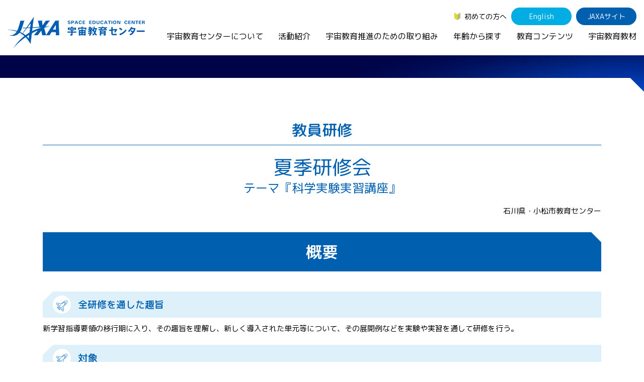

--- FILE ---
content_type: text/html
request_url: https://edu.jaxa.jp/activities/teacher/archive/2009/kyouikuiinkai15.html
body_size: 6578
content:
<!DOCTYPE HTML>
<html lang="ja">
<head>
<meta charset="utf-8">
<meta name="viewport" content="width=device-width, initial-scale=1">
<meta name="description" content="夏季研修会">
<meta name="format-detection" content="telephone=no">
<meta http-equiv="X-UA-Compatible" content="IE=edge">
<!-- Google tag (gtag.js) - GA4 -->
<script async src="https://www.googletagmanager.com/gtag/js?id=G-KCJTRBFL6V"></script>
<script>
  window.dataLayer = window.dataLayer || [];
  function gtag(){dataLayer.push(arguments);}
  gtag('js', new Date());

  gtag('config', 'G-KCJTRBFL6V');
</script>
<link rel="stylesheet" type="text/css" href="/assets/css/bootstrap.min.css" media="all" >
<link rel="stylesheet" type="text/css" href="/assets/css/import.css" media="all" >
<link rel="stylesheet" type="text/css" href="/assets/css/style_diff.css" media="all" >
<link href="https://fonts.googleapis.com/css?family=M+PLUS+Rounded+1c:300,400,500,700&display=swap&subset=japanese" rel="stylesheet">
<link rel="icon" href="/assets/img/common/favicon.ico">
<link rel="apple-touch-icon" sizes="180x180" href="/assets/img/common/apple-touch-icon.png">
<link rel="stylesheet" href="/assets/css/swiper-bundle.min.css">
<script src="/assets/js/swiper-bundle.min.js"></script>
<title>教員研修 | 夏季研修会 | JAXA 宇宙教育センター</title>
</head>
<body>
<div class="l-wrapper" id="wrapper">
<div class="l-drop-bg"></div>
<header class="l-header">
  <div class="l-header-row">
    <div class="l-header-row__left">
    <h1 class="l-header-logo"><a href="/"><img src="/assets/img/common/logo_header.png" alt="JAXA 宇宙教育センター"></a></h1>
    </div>
    <div class="l-header-row__sp-right">
      <p id="js-btn-pc" class="l-header-pc-btn js-btn-pc">PC表示</p>
      <p class="l-header-drawer-btn -js-drawer"></p>
    </div>
    <nav class="l-header-row__right">
      <ul class="l-header-menu">
        <li><a href="/first/" class="l-header-beginner">初めての方へ</a></li>
        <li id="js-btn-sp" class="l-header-btn l-header-pc-btn">SP表示</li>
        <li><a href="/en/" class="l-header-btn -light">English</a></li>
        <li><a href="http://www.jaxa.jp/" class="l-header-btn" target="_blank">JAXAサイト</a></li>
      </ul>
      <ul class="l-header-nav">
        <li class="l-drop-switch">
          <a href="/about/">宇宙教育センターについて</a>
          <div class="l-drop">
            <div class="l-drop-box">
            <h2 class="l-drop-ttl"><a href="/about/">宇宙教育センターについて</a></h2>
              <div class="l-drop-row">
                <div class="l-drop-row__col">
                  <p><img src="/assets/img/common/drop-img-01.jpg" alt="宇宙教育センターについて"></p>
                </div>
                <div class="l-drop-row__col">
                  <div class="l-drop-ch-row">
                    <div class="l-drop-ch-row__col">
                      <ul class="l-drop-menu -space-s">
                        <li>
                          <a href="/about/#philosophy">宇宙教育センターの理念</a>
                          <ul class="l-drop-ch-menu">
                            <!--<li><a href="/about/activityreport/">年間活動報告書（英語）</a></li>-->
                            <li><a href="/about/message/">センター長からのご挨拶</a></li>
                            <li><a href="/about/establishment/">宇宙教育センター設立時のニュース</a></li>
                          </ul>
                        </li>
                      </ul>
                      <ul class="l-drop-menu">
                        <li><a href="/about/basement/">宇宙教育連携拠点・その他の連携協力機関</a></li>
                      </ul>
                    </div><!-- l-drop-ch-row__col -->
                    <div class="l-drop-ch-row__col">
                      <ul class="l-drop-menu">
                        <li><a href="/about/contact/">お問い合わせ</a></li>
                      </ul>
                    </div>
                  </div><!-- l-drop-ch-row__col -->
                </div><!--.l-drop-ch-row-->
              </div>
            </div>
          </div>
          <!--.l-drop-->
        </li>
        <li class="l-drop-switch">
          <a href="/activities/">活動紹介</a>
          <div class="l-drop">
            <div class="l-drop-box">
            <h2 class="l-drop-ttl"><a href="/activities/">活動紹介</a></h2>
              <div class="l-drop-row">
                <div class="l-drop-row__col">
                <h3 class="l-drop-sub"><a href="/activities/index.html#FormalEducation">学校教育支援</a></h3>
                  <p class="l-drop-img"><img src="/assets/img/common/drop-img-02-01.jpg" alt="学校教育支援"></p>
                  <ul class="l-drop-menu">
                    <li><a href="/activities/teacher/">教員向け研修</a></li>
                    <li><a href="/activities/school/">授業連携</a></li>
                    <li><a href="/activities/SEEC/">SEEC（宇宙を教育に利用するためのワークショップ）派遣プログラム</a></li>
                    <li><a href="/activities/materials/">宇宙で授業パッケージ</a></li>
                  </ul>
                </div><!--.l-drop-row__col-->
                <div class="l-drop-row__col">
                  <h3 class="l-drop-sub"><a href="/activities/index.html#InformalEducation">社会教育活動支援</a></h3>
                  <p class="l-drop-img"><img src="/assets/img/common/drop-img-02-02.jpg" alt="社会教育活動支援"></p>
                  <ul class="l-drop-menu">
                    <li><a href="/activities/cosmic/">コズミックカレッジ</a></li>
                    <li><a href="/activities/space-school-for-families/">宇宙の学校Ⓡ</a></li>
                    <li><a href="/activities/leader-seminar/">宇宙教育指導者セミナー</a></li>
                  </ul>
                </div><!--.l-drop-row__col-->
                <div class="l-drop-row__col">
                  <h3 class="l-drop-sub"><a href="/activities/index.html#DomesticActivities">体験的学習機会の提供（国内）</a></h3>
                <p class="l-drop-img"><img src="/assets/img/common/drop-img-02-03.jpg" alt="体験的学習機会の提供（国内）"></p>
                  <ul class="l-drop-menu -space-l">
					<li><a href="/activities/academy/">JAXAアカデミー</a></li>
                    <li><a href="/activities/aerospaceschool/">エアロスペーススクール</a></li>
             
                   <!-- <li><a href="/activities/kimission/">君が作る宇宙ミッション（きみっしょん）</a></li>
                    <li><a href="/activities/reporter/">１日宇宙記者</a></li>　-->
                  </ul>
                  <h3 class="l-drop-sub -no-space"><a href="/activities/index.html#other">宇宙教育情報の発信</a></h3>
                  <ul class="l-drop-ch-menu -left-space">
                    <li><a href="/activities/example/">宇宙を活用した教育実践例</a></li>
                  </ul>
                </div><!--.l-drop-row__col-->
                <div class="l-drop-row__col">
                <h3 class="l-drop-sub"><a href="/activities/index.html#InternationalActivities">体験的学習機会の提供（国際）</a></h3>
                  <p class="l-drop-img"><img src="/assets/img/common/drop-img-02-04.jpg" alt="体験的学習機会の提供（国際）"></p>
                  <ul class="l-drop-menu -space-s">
                    <li>
                      <a href="/activities/APRSAF/">APRSAF（アジア太平洋地域宇宙機関会議）宇宙教育 for All 分科会</a>
                      <ul class="l-drop-ch-menu">
                        <li><a href="/activities/APRSAF/index.html#SE4AWG">APRSAF宇宙教育 for All 分科会 年次会合</a></li>
                         <!-- <li><a href="/activities/APRSAF/WRE/">APRSAF水ロケット大会</a></li>　-->
                        <li><a href="/activities/APRSAF/POSCON/">APRSAFポスターコンテスト</a></li>
                        <li><a href="/activities/APRSAF/EPDW/">APRSAF教員セミナー</a></li>
                      </ul>
                    </li>
                    <li>
                      <a href="/activities/ISEB/">ISEB（国際宇宙教育会議）</a>
                      <ul class="l-drop-ch-menu">
                      <li><a href="/activities/ISEB/student/">ISEB学生派遣プログラム</a></li>
                      </ul>
                    </li>
                  </ul>
                </div><!--.l-drop-row__col-->
              </div>
            </div>
          </div><!--.l-drop-->
        </li>
        <li class="l-drop-switch">
          <a href="/general/">宇宙教育推進のための取り組み</a>
          <div class="l-drop">
            <div class="l-drop-box">
              <h2 class="l-drop-ttl"><a href="/general/">宇宙教育推進のための取り組み</a></h2>
              <div class="l-drop-row">
                <div class="l-drop-row__col">
                  <p><img src="/assets/img/common/drop-img-03.jpg" alt="宇宙教育推進のための取り組み"></p>
                </div>
                <div class="l-drop-row__col">
                  <ul class="l-drop-menu">
                    <li>
                      <a href="/general/index.html#symposium">宇宙教育シンポジウム・地域フォーラム</a>
                    </li>
                    <li>
                      <a href="/general/index.html#research">調査・研究</a>
                    </li>
                    <li>
                      <a href="/general/index.html#collaboration">企業連携</a>
                    </li>
                  </ul>
                </div>
              </div>
            </div>
          </div><!--.l-drop-->
        </li>
        <li class="l-drop-switch">
          <a href="/search/">年齢から探す</a>
          <div class="l-drop">
            <div class="l-drop-box">
              <h2 class="l-drop-ttl"><a href="/search/">年齢から探す</a></h2>
              <div class="l-drop-row">
                <div class="l-drop-row__col">
                  <p><img src="/assets/img/common/drop-img-04.jpg" alt="年齢から探す"></p>
                </div>
                <div class="l-drop-row__col">
                  <ul class="l-drop-menu">
                    <li>
                      <a href="/search/children/">幼児・児童（～小学生）</a>
                    </li>
                    <li>
                      <a href="/search/youth/">生徒（中学生～高校生）</a>
                    </li>
                    <li>
                      <a href="/search/student/">学生（大学生～大学院生、専門学校生）</a>
                    </li>
                    <li>
                      <a href="/search/general/">保護者・一般</a>
                    </li>
                    <li>
                      <a href="/search/educator/">教育関係者</a>
                    </li>
                  </ul>
                </div>
              </div>
            </div>
          </div><!--.l-drop-->
        </li>
        <li class="l-drop-switch">
          <a href="/contents/">教育コンテンツ</a>
          <div class="l-drop">
            <div class="l-drop-box">
              <h2 class="l-drop-ttl"><a href="/contents/">教育コンテンツ</a></h2>
              <div class="l-drop-row">
                <div class="l-drop-row__col">
                  <p><img src="/assets/img/common/drop-img-05.jpg" alt="教育コンテンツ"></p>
                </div>
                <div class="l-drop-row__col">
                  <div class="l-drop-ch-row">
                    <div class="l-drop-ch-row__col">
                      <ul class="l-drop-menu">
                      <li><a href="/contents/soratobi/">宇宙のとびら</a></li>
                        <li><a href="/contents/resource/">お役立ちリソース集</a></li>
                        <li><a href="/contents/movie/">宇宙教育関連動画</a></li>
                        <li><a href="/contents/iss/">国際宇宙ステーション（ISS）の教育利用</a></li>
                        <li><a href="/contents/other/">その他コンテンツ</a></li>

                      </ul>
                    </div><!--.l-drop-ch-row__col-->
                    <div class="l-drop-ch-row__col">
                      <ul class="l-drop-menu">
                        <li><a href="/materialDB/">宇宙教育教材</a></li>
                        <li><a href="/contents/digital/">デジタル教材</a></li>
                      <li><a href="/contents/lunar-explorers/index.html">アルテミス関連教材</a></li>
                      <li><a href="/contents/english/">JAXA Space Education</a></li>
                      </ul>
                    </div><!--.l-drop-ch-row__col-->
                  </div><!--.l-drop-ch-row-->
                </div>
              </div>
            </div>
          </div><!--.l-drop-->
        </li>
        <li>
          <a href="/materialDB/">宇宙教育教材</a>
        </li>
      </ul>
    </nav>
  </div><!--.l-gnav-->
  <div class="sp-only">
    <div class="l-gnav-btn -js-btn">
      <div class="l-gnav-btn__line"></div>
      <div class="l-gnav-btn__line"></div>
      <div class="l-gnav-btn__line"></div>
    </div>
  </div><!--.l-header-row-->
</header>
<div class="l-drawer-bg -js-drawer-bg"></div>
<nav class="l-drawer">
  <div>
  <h2><a class="l-drawer-cat -home" href="/">TOP</a></h2>
    <h2 class="l-drawer-cat -js-toggle">宇宙教育センターについて</h2>
    <ul class="l-drawer-list">
    <li><a class="l-drawer-list__top" href="/about/">宇宙教育センターについてTOP</a></li>
    <li><a href="/about/#philosophy">宇宙教育センターの理念</a></li>
      <li><a href="/about/basement/">宇宙教育連携拠点・その他の連携協力機関</a></li>
      <li><a href="/about/contact/">お問い合わせ</a></li>
    </ul>
    <h2 class="l-drawer-cat -js-toggle">活動紹介</h2>
    <ul class="l-drawer-list">
      <li><a class="l-drawer-list__top" href="/activities/">活動紹介TOP</a></li>
      <li><a href="/activities/teacher/">教員向け研修</a></li>
      <li><a href="/activities/school/">授業連携</a></li>
      <li><a href="/activities/SEEC/">SEEC（宇宙を教育に利用するためのワークショップ）派遣プログラム</a></li>
      <li><a href="/activities/cosmic/">コズミックカレッジ</a></li>
      <li><a href="/activities/space-school-for-families/">宇宙の学校&reg;</a></li>
      <li><a href="/activities/leader-seminar/">宇宙教育指導者セミナー</a></li>
      <li><a href="/activities/academy/">JAXAアカデミー</a></li>
      <li><a href="/activities/aerospaceschool/">エアロスペーススクール</a></li>
      <li><a href="/activities/kimission/">君が作る宇宙ミッション（きみっしょん）</a></li>
    <li><a href="/activities/reporter/">1日宇宙記者</a></li>
      <li><a href="/activities/APRSAF/">APRSAF(アジア太平洋地域宇宙機関会議)宇宙教育分科会</a></li>
      <li><a href="/activities/ISEB/">ISEB（国際宇宙教育会議）</a></li>
      <li><a href="/activities/example/">宇宙を活用した教育実践例</a></li>
    </ul>
    <h2 class="l-drawer-cat -js-toggle">宇宙教育推進のための取り組み</h2>
    <ul class="l-drawer-list">
      <li><a class="l-drawer-list__top" href="/general/">宇宙教育推進のための取り組みTOP</a></li>
      <li><a href="/general/index.html#symposium">宇宙教育シンポジウム・<br>地域フォーラム</a></li>
      <li><a href="/general/index.html#research">調査・研究</a></li>
      <li><a href="/general/index.html#collaboration">企業連携</a></li>
    </ul>
    <h2 class="l-drawer-cat -js-toggle">年齢から探す</h2>
    <ul class="l-drawer-list">
      <li><a class="l-drawer-list__top" href="/search/">年齢から探すTOP</a></li>
      <li><a href="/search/children/">幼児・児童（～小学生）</a></li>
      <li><a href="/search/youth/">生徒（中学生～高校生）</a></li>
      <li><a href="/search/student/">学生（大学生～院生、専門学校生）</a></li>
      <li><a href="/search/general/">保護者・一般</a></li>
      <li><a href="/search/educator/">教育関係者</a></li>
    </ul>
  <h2 class="l-drawer-cat -js-toggle">教育コンテンツ</h2>
    <ul class="l-drawer-list">
      <li><a class="l-drawer-list__top" href="/contents/">教育コンテンツTOP</a></li>
      <li><a href="/materialDB/">宇宙教育教材</a></li>
    <li><a href="/contents/soratobi/">宇宙のとびら</a></li>
      <li><a href="/contents/digital/">デジタル教材</a></li>
      <li><a href="/contents/lunar-explorers/index.html">アルテミス関連教材</a></li>
      <li><a href="/contents/resource/">お役立ちリソース集</a></li>
      <li><a href="/contents/movie/">宇宙教育関連動画</a></li>
      <li><a href="/contents/iss/">国際宇宙ステーション（ISS）<br>の教育利用</a></li>
      <li><a href="/contents/other/">その他のコンテンツ</a></li> 
    <li><a href="/contents/english/">JAXA Space Education</a></li>
    </ul>
    <ul class="l-drawer-list-02">
      <li><a href="/news/">ニュース</a></li>
      <li><a href="/news/join/">募集情報</a></li>
      <li><a href="/link/">関連リンク</a></li>
      <li><a href="/faq/">よくあるご質問</a></li>
      <li><a href="/first/">初めての方へ</a></li>
    </ul>


  </div>
  <div class="l-drawer-bottom">
    <ul class="l-drawer-menu">
      <li><a href="/en/" class="l-drawer-btn -light">English</a></li>
      <li><a href="http://www.jaxa.jp/" class="l-drawer-btn" target="_blank">JAXAサイト</a></li>
    </ul>
    <p><a id="js-btn-pc2" class="l-drawer-pc-btn" href="javascript:void(0);">PC表示</a></p>
    <ul class="l-drawer-sub-list">
      <li><a href="/sitemap/">サイトマップ</a></li>
      <li><a href="/policy/">サイトポリシー</a></li>
    </ul>
  </div>
</nav><!--.l-drawer-->


<div class="second partnership-school">
  <main class="l-main -second">

    <div class="single">


      <header class="container">
        <div class="l-second-header">
          <p class="m-page-ttl">教員研修</p>
        </div>
        <h1 class="single__title">夏季研修会<span class="d-block mt-2">テーマ『科学実験実習講座』</span></h1>
      
      	<p class="school-name">石川県・小松市教育センター</p>
        
      
      </header>


      <div class="single__body">

        <div class="m-block-space-m container">
          <h2 class="m-section-ttl">概要</h2>
          <div class="row">
            <div class="col-md-12">
            
              <h3 class="m-rocket-ttl">全研修を通した趣旨</h3>
              <p>新学習指導要領の移行期に入り、その趣旨を理解し、新しく導入された単元等について、その展開例などを実験や実習を通して研修を行う。</p>
            
            
              <h3 class="m-rocket-ttl">対象</h3>
              <p>小松市内の小学校教員２０名、中学校教員　１４名　合計３４名</p>
            
            </div>
          
          </div>
            
            
              <h3 class="m-rocket-ttl">期間</h3>
              <p>平成２１年７月３１日</p>
            
            
            
        </div>
        <!-- .m-block-space -->

<div class="container">
  
      
      
        <!--<h2 class="m-section-ttl">構成表</h2> --> 
            <article class="wrapper wrapper-article"><!-- start header -->
        <header class="header-article">
            <h2>構成表</h2>
        </header>
        <div class="divider-1">
        <div class="column">
            <table class="table table-6 table-th">
                <thead>
                    <tr>
                        <th><div>回</div></th>
                        <th><div>実施日</div></th>
                        <th><div>時間</div></th>
                        <th><div>形式</div></th>
                        <th><div>人数</div></th>
                        <th><div>内容</div></th>
                    </tr>
                </thead>
                <tbody>
                    <tr>
                        <td>
                            <div>01</div>
                        </td>
                        <td>
                            <div>
                                <a href="#0731">7月31日<i class="linkicon linkicon-rightArrow linkicon-r"></i></a>
                            </div>
                        </td>
                        <td>
                            <div>150分</div>
                        </td>
                        <td>
                            <div>実習</div>
                        </td>
                        <td>
                            <div>34名</div>
                        </td>
                        <td>
                            <div>「新学習指導要領における宇宙教育の活用」</div>
                        </td>
                    </tr>
                    <tr>
                        <td><div></div></td>
                        <td><div></div></td>
                        <td><div></div></td>
                        <td><div></div></td>
                        <td><div></div></td>
                        <td><div>指導：中村　日出夫<br><span class="s">　(宇宙教育推進室　センター長)</span></div></td>
                    </tr>
                    <tr>
                        <td><div></div></td>
                        <td><div></div></td>
                        <td><div></div></td>
                        <td><div></div></td>
                        <td><div></div></td>
                        <td><div>月の見え方に関する実習</div></td>
                    </tr>
                    <tr>
                        <td><div></div></td>
                        <td><div></div></td>
                        <td><div></div></td>
                        <td><div></div></td>
                        <td><div></div></td>
                        <td><div>国際宇宙ステーションにおける最新映像の紹介とその活用</div></td>
                    </tr>
                </tbody>
            </table>
            <p class="text"></p>
        </div>
        </div>
        <div class="divider-1">
            <div class="column">
                <p class="text">石川県・小松市教育センター</p>
            </div>
        </div>
    </article><!-- end header -->
<!-- end wrapper-article -->
      
      
        <!--<h2 class="m-section-ttl">研修会記録シート</h2> --> 
            <article class="wrapper wrapper-article"><!-- start header -->
        <header class="header-article">
            <h2 id="0731">第１回目/<span class="total">全１回</span>『研修会記録シート』</h2>
        </header>
    <div class="divider-1">
        <div class="column">
            <table class="table table-2-2">
                <tbody>
                    <tr>
                        <th><div>実施日</div></th>
                        <td><div>7月31日</div></td>
                    </tr>
                    <tr>
                        <th><div>合計時間</div></th>
                        <td><div>150分</div></td>
                    </tr>
                    <tr>
                        <th><div>参加数</div></th>
                        <td><div>34名</div></td>
                    </tr>
                </tbody>
            </table>
        </div>
    </div>
            <div class="column">
                <p class="text">＜今回の授業の指導目標＞<br>
新学習指導要領の移行期に入り、その趣旨を理解し、新しく導入された単元等について、その展開例などを実験や実習を通して研修を行う。<p>
            </div>
<div class="divider-1">
    <div class="column">
        <table class="table table-4 table-th">
            <thead>
                <tr>
                    <th><div>時間配分</div></th>
                    <th><div>研修内容</div></th>
                    <th><div>受講者のようす・感想</div></th>
                    <th><div>研修の感想・メモ</div></th>
                </tr>
            </thead>
            <tbody>
                <tr>
                    <td><div>実習</div></td>
                    <td><div>月の見え方に関する実習<br><br>国際宇宙ステーションにおける最新映像の紹介とその活用</div></td>
                    <td><div>・とても興味深ったです。「実感をともなった理解」のさせ方が「なるほど」とよく分かりました。私は理科専門ではないのですが、月や星には興味があります。今までに1番楽しい研修でした。<br><br>・宇宙教育は、宇宙について学ぶことではなく、日常の生活と結びついているのだという大切な点を確認することができました。何のために学ぶのか？学習に対する関心・意欲を高めることが大切。日頃子ども達に大事と思っている点も確認できました。やはり理科教育は、実物と結びついた教育が大切であると再認識しました。ありがとうございました。<br><br>・宇宙教育という言葉すら初めて聞いた私にとっては、”目からウロコ”の話ばかりでした。宇宙＝理科だけでなく、どの教科にも通じることを知り、興味が広がるのを感じた。また、新学習指導要領で重要視されている「実感を伴う指導」が子どもにもたらす良い影響に期待感を持つことができた。ありがとうございました。</div></td>
                    <td><div>主催者側の感想・意見<br><br>・中村先生が最後にお話しされた内容が、理科教育だけでなく、「学ぶ姿を教える教師」という示唆に富むお話でした。もう少し聞きたいと思いましたが、時間が少なく残念でした。<br><br>・月と地球の距離を実感するには、もう少し広い会場を準備すれば、よかったと反省しています。</div></td>
                </tr>
            </tbody>
        </table>
    </div>
</div>
<div class="divider-3">
</div>
        <div class="divider-1">
            <div class="column">
                <p class="text">石川県・小松市教育センター</p>
            </div>
        </div>
    </article><!-- end header -->
<!-- end wrapper-article -->
      

</div>
<!-- .container -->  

      </div>
      <!-- .single__body -->


      <div class="container">

      <div class="m-block-space-l">
        <div class="pager pager--single">
          <ol>
          
            <li class="-prev">
            <a href="kyouikuiinkai16.html" class="pager__txt">平成２１年度　東京都武蔵野市中学校理科指導力向上研修会 </a>
            </li>
          
          
            <li class="-next">
            <a href="kyouikuiinkai14.html" class="pager__txt">夏季研修講座</a>
            </li>
          
          </ol>
        </div>
      </div>

      </div>
      <!-- .container -->


      <a href="../index.html" class="m-btn -paint">教員研修実績一覧</a>


    </div>
    <!-- .single -->



    <div class="container">
      <ol class="l-breadcrumb">
      <li><a href="../../../../index.html">HOME</a>&gt;</li>
      <li><a href="../../../index.html">活動紹介</a>&gt;</li>
      <li><a href="../../index.html">教員研修</a>&gt;</li>
      <li><a href="../index.html">教員研修実績一覧</a>&gt;</li>
      <li><a href="index.html">2009年度</a>&gt;</li>
      <li>夏季研修会</li>
      </ol>
    </div>



  </main>

</div><!--.second-->



<ul class="l-sns-nav">
  <li><a href="https://twitter.com/spaceedu_info" target="_blank"><img src="/assets/img/common/sns-nav-01.png" alt="Twitter"></a></li>
  <li><a href="https://www.instagram.com/spaceedu_jaxa/" target="_blank"><img src="/assets/img/common/sns-nav-02.png" alt="Instagram"></a></li>
  <li><a href="https://www.youtube.com/channel/UC8qJpbAlemL_kx2t4XqVqgg/featured" target="_blank"><img src="/assets/img/common/sns-nav-03.png" alt="YouTube"></a></li>
</ul>
<p class="l-pagetop"><a href="#wrapper"><img src="/assets/img/common/pagetop.svg" alt="このページのTOPへ"></a></p>
<footer class="l-footer">
	<div class="l-footer-inner">
    <div class="sp-only">
      <div class="l-footer-company">
        <p class="l-footer-company__logo"><img src="/assets/img/common/sp-footer-logo.png" alt="JAXA 宇宙教育センター"></p>
        <p>〒252-5210　神奈川県相模原市中央区由野台3-1-1 <br>
        宇宙航空研究開発機構　宇宙教育センター</p>
      </div>
    </div>
	  <nav class="m-wrap -no-space">
      <div class="m-row -pc-4 -sp-1 -no-space">

        <div class="m-row__col">
        <h2 class="l-footer-cat -js-accordion"><a href="/about/">宇宙教育センターについて</a></h2>
          <ul class="l-footer-list">
            <li><a  class="l-footer-list__top" href="/about/">宇宙教育センターについてTOP</a></li>
          <li><a href="/about/#philosophy">宇宙教育センターの理念</a></li>
            <li><a href="/about/basement/">宇宙教育連携拠点・その他の連携協力機関</a></li>
            <li><a href="/about/contact/">お問い合わせ</a></li>
          </ul>
        </div>

        <div class="m-row__col">
        <h2 class="l-footer-cat -js-accordion"><a href="/activities/">活動紹介</a></h2>
          <ul class="l-footer-list">
            <li><a class="l-footer-list__top" href="/activities/">活動紹介TOP</a></li>
      <li><a href="/activities/teacher/">教員向け研修</a></li>
      <li><a href="/activities/school/">授業連携</a></li>
      <li><a href="/activities/SEEC/">SEEC（宇宙を教育に利用するためのワークショップ）派遣プログラム</a></li>
      <li><a href="/activities/materials/">宇宙で授業パッケージ</a></li>
      <li><a href="/activities/cosmic/">コズミックカレッジ</a></li>
      <li><a href="/activities/space-school-for-families/">宇宙の学校&reg;</a></li>
      <li><a href="/activities/leader-seminar/">宇宙教育指導者セミナー</a></li>
	  <li><a href="/activities/academy/">JAXAアカデミー</a></li>
      <li><a href="/activities/aerospaceschool/">エアロスペーススクール</a></li>
      <li><a href="/activities/kimission/">君が作る宇宙ミッション（きみっしょん）</a></li>
      <li><a href="/activities/reporter/">1日宇宙記者</a></li>
      <li><a href="/activities/APRSAF/">APRSAF(アジア太平洋地域宇宙機関会議)宇宙教育 for All 分科会</a></li>
      <li><a href="/activities/ISEB/">ISEB（国際宇宙教育会議）</a></li>
      <li><a href="/activities/example/">宇宙を活用した教育実践例</a></li>
          </ul>
        </div>

          <div class="m-row__col">
        <h2 class="l-footer-cat -js-accordion"><a href="/general/">宇宙教育推進のための取り組み</a></h2>
          <ul class="l-footer-list">
      <li><a class="l-footer-list__top" href="/general/">宇宙教育推進のための取り組みTOP</a></li>
      <li><a href="/general/index.html#symposium">宇宙教育シンポジウム・<br>地域フォーラム</a></li>
      <li><a href="/general/index.html#research">調査・研究</a></li>
      <li><a href="/general/index.html#collaboration">企業連携</a></li>
          </ul>
        </div>
          <div class="m-row__col">
        <h2 class="l-footer-cat -js-accordion"><a href="/search/">年齢から探す</a></h2>
          <ul class="l-footer-list">
      <li><a class="l-footer-list__top" href="/search/">年齢から探すTOP</a></li>
      <li><a href="/search/children/">幼児・児童（～小学生）</a></li>
      <li><a href="/search/youth/">生徒（中学生～高校生）</a></li>
      <li><a href="/search/student/">学生（大学生～院生、専門学校生）</a></li>
      <li><a href="/search/general/">保護者・一般</a></li>
      <li><a href="/search/educator/">教育関係者</a></li>
          </ul>
        </div>

        <div class="m-row__col">
        <h2 class="l-footer-cat -js-accordion"><a href="/contents/">教育コンテンツ</a></h2>
          <ul class="l-footer-list">
            <li><a class="l-footer-list__top" href="">教育コンテンツTOP</a></li>
            <li><a href="/materialDB/">宇宙教育教材</a></li>
			<li><a href="/contents/digital/">デジタル教材</a></li>
      <li><a href="/contents/soratobi/">宇宙のとびら</a></li>
      <li><a href="/contents/resource/">お役立ちリソース集</a></li>
      <li><a href="/contents/movie/">宇宙教育関連動画</a></li>
      <li><a href="/contents/iss/">国際宇宙ステーション（ISS）<br>の教育利用</a></li>
      <li><a href="/contents/other/">その他のコンテンツ</a></li>
      <li><a href="/contents/english/">JAXA Space Education</a></li>
          </ul>
        </div>

        <div class="m-row__col">
          <ul class="l-footer-list-02">
      <li><a href="/news/">ニュース</a></li>
      <li><a href="/news/join/">募集情報</a></li>
      <li><a href="/link/">関連リンク</a></li>
      <li><a href="/faq/">よくあるご質問</a></li>
      <li><a href="/first/">初めての方へ</a></li>
          </ul>
        </div>







      </div>
	  </nav>
  </div><!--.m-inner-->
  <div class="l-footer-inner">
    <div class="l-footer-bottom">
      <p class="l-footer-copy">&copy; Copyright Japan Aerospace Exploration Agency</p>
      <ul class="l-footer-menu">
      <li><a href="/sitemap/">サイトマップ</a></li>
      <li><a href="/policy/">サイトポリシー</a></li>
      </ul>
    </div>
  </div>
</footer><!--footer-->
<script type="text/javascript" src="/assets/js/common.js" charset="UTF-8"></script>

<script type="text/javascript" src="/assets/js/imagesloaded.pkgd.min.js" charset="UTF-8"></script>
<script type="text/javascript" src="/assets/js/masonry.pkgd.min.js" charset="UTF-8"></script>

</div><!--wrapper-->

</body>
</html>


--- FILE ---
content_type: text/css
request_url: https://edu.jaxa.jp/assets/css/style.css
body_size: 22324
content:
@charset "UTF-8";
@font-face {
  font-family: "jaxaicon";
  src: url("../fonts/jaxaicon.eot?x66ddm");
  src: url("../fonts/jaxaicon.eot?x66ddm#iefix") format("embedded-opentype"), url("../fonts/jaxaicon.ttf?x66ddm") format("truetype"), url("../fonts/jaxaicon.woff?x66ddm") format("woff"), url("../fonts/jaxaicon.svg?x66ddm#jaxaicon") format("svg");
  font-weight: normal;
  font-style: normal;
  font-display: block;
}
[class^=p-icon--], [class*=" p-icon--"] {
  /* use !important to prevent issues with browser extensions that change fonts */
  font-family: "jaxaicon" !important;
  speak: none;
  font-style: normal;
  font-weight: normal;
  font-variant: normal;
  text-transform: none;
  line-height: 1;
  /* Better Font Rendering =========== */
  -webkit-font-smoothing: antialiased;
  -moz-osx-font-smoothing: grayscale;
}

.p-icon--list:before {
  content: "\e900";
}

.p-icon--thumbs:before {
  content: "\e901";
}

.p-icon--dl:before {
  content: "\e902";
}

.p-icon--zip:before {
  content: "\e903";
}

.p-icon--word:before {
  content: "\e904";
}

.p-icon--excel:before {
  content: "\e905";
}

.p-icon--pdf:before {
  content: "\e906";
}

.p-icon--print:before {
  content: "\e907";
}

.p-icon--pdf {
  color: #f93e3e;
}

.p-icon--excel {
  color: #0ea34d;
}

.p-icon--word {
  color: #1594de;
}

.p-icon--zip {
  color: #b63fbe;
}

html {
  box-sizing: border-box;
}
html body {
  color: #000;
}

*,
*:before,
*:after {
  box-sizing: inherit;
}

a {
  text-decoration: none;
  color: #000;
  -webkit-font-smoothing: antialiased;
  -moz-osx-font-smoothing: grayscale;
  backface-visibility: hidden;
  transition: opacity 0.2s ease;
}
a:hover, a:active, a:focus {
  color: #000;
  text-decoration: none;
}

table {
  table-layout: auto;
}

/**
 * フルードイメージにします。
 */
img {
  max-width: 100%;
  height: auto;
  vertical-align: middle;
}

/*==================================================
1.layout
==================================================*/
/*--------------------------------------
html,body,wrapper
----------------------------------------*/
html {
  line-height: 1.6;
  font-size: 62.5%;
}

.l-wrapper {
  font-family: "M PLUS Rounded 1c", sans-serif;
}
@media screen and (max-width: 767px) {
  .l-wrapper {
    padding-top: 60px;
  }
}

/*--------------------------------------
l-header
----------------------------------------*/
.l-header {
  position: relative;
  font-size: 1.5rem;
}
@media screen and (min-width: 992px) {
  .l-header {
    height: 110px;
  }
}
@media screen and (max-width: 991.98px) {
  .l-header {
    position: fixed;
    left: 0;
    top: 0;
    z-index: 9999;
    width: 100%;
    background: #fff;
  }
}
.l-header-logo a {
  display: block;
}
@media screen and (max-width: 991.98px) {
  .l-header-logo {
    padding-top: 10px;
    width: 200px;
  }
}
.l-header-row {
  display: flex;
  justify-content: space-between;
  align-items: center;
  width: 100%;
  margin: 0 auto;
  padding: 15px 15px 20px 15px;
}
@media screen and (max-width: 991.98px) {
  .l-header-row {
    padding: 0 0 0 5%;
  }
}
.l-header-row__left {
  width: 280px;
}
@media screen and (max-width: 991.98px) {
  .l-header-row__left {
    width: 50%;
  }
}
@media screen and (max-width: 991.98px) {
  .l-header-row__right {
    position: absolute;
    opacity: 0;
    pointer-events: none;
  }
}
.l-header-row__sp-right {
  display: -webkit-flex;
  display: flex;
  -webkit-justify-content: flex-end;
  justify-content: flex-end;
  -webkit-align-items: center;
  align-items: center;
  width: 40%;
}
@media screen and (min-width: 992px) {
  .l-header-row__sp-right {
    display: none;
  }
}
.l-header-pc-btn {
  width: 6em;
  margin-right: 10px;
  text-align: center;
  padding: 3px 5px;
  border-radius: 15px;
  border: solid 1px #02ade3;
  color: #02ade3;
  font-size: 1.2rem;
}
.l-header-drawer-btn {
  width: 60px;
  height: 60px;
  background: url("../img/common/drawer-btn.png") no-repeat center/contain;
}
.l-header-menu {
  display: flex;
  justify-content: flex-end;
  align-items: center;
  margin-bottom: 10px;
}
.l-header-menu li {
  margin-left: 9px;
}
.l-header-nav {
  display: flex;
  justify-content: space-between;
}
.l-header-nav > li > a {
  white-space: nowrap;
  padding: 0 15px 30px 15px;
  font-size: 1.6rem;
}
@media screen and (max-width: 1199.98px) {
  .l-header-nav > li > a {
    padding: 0 7px 30px 7px;
    font-size: 1.5rem;
  }
}
.l-header-nav > li:last-child > a {
  padding-right: 0;
}
.l-header-beginner {
  padding: 3px 0 3px 20px;
  background: url("../img/common/ico-beginner.png") no-repeat left center/12px auto;
  font-size: 1.4rem;
  color: #000;
}
.l-header-btn {
  display: flex;
  justify-content: center;
  align-items: center;
  width: 120px;
  height: 35px;
  border-radius: 20px;
  color: #fff;
  font-size: 1.4rem;
  background: #0060b0;
}
.l-header-btn.-light {
  background: #02ade3;
}
.l-header-btn:hover {
  color: #fff;
}
.l-header-btn.l-header-pc-btn {
  display: none;
  margin-right: 0;
  background-color: transparent;
  color: #02ade3;
}

body.sp .l-header-btn.l-header-pc-btn {
  display: flex;
}

/*--------------------------------------
l-drawer
----------------------------------------*/
.l-drawer {
  transition: all 0.4s;
  overflow: scroll;
  -webkit-overflow-scrolling: touch;
  position: fixed;
  right: -80vw;
  top: 0;
  z-index: 10000;
  display: flex;
  flex-direction: column;
  justify-content: space-between;
  width: 80%;
  height: 100vh;
  background: #0060b0;
  color: #fff;
  font-size: 1.6rem;
}
.l-drawer a {
  color: #fff;
}
@media screen and (min-width: 992px) {
  .l-drawer {
    display: none;
  }
}
.l-drawer.-show {
  right: 0;
}
.l-drawer-bg {
  transition: all 0.4s;
  opacity: 0;
  pointer-events: none;
  position: fixed;
  z-index: 9999;
  right: 0;
  top: 0;
  width: 100vw;
  height: 100vh;
  background: rgba(0, 0, 0, 0.7);
}
.l-drawer-bg.-show {
  opacity: 1;
  pointer-events: auto;
}
.l-drawer-bg:before {
  content: "";
  position: absolute;
  left: calc(20vw - 35px);
  top: 10px;
  display: block;
  width: 20px;
  height: 20px;
  background: url("../img/common/drawer-close.png") no-repeat center/contain;
}
.l-drawer-list {
  margin-bottom: 45px;
}
@media screen and (max-width: 991.98px) {
  .l-drawer-list {
    display: none;
    margin-bottom: 0;
    background: #fff;
    color: #060606;
  }
}
.l-drawer-list a {
  position: relative;
  display: block;
  padding-left: 15px;
  margin-bottom: 5px;
  color: #000;
}
@media screen and (max-width: 991.98px) {
  .l-drawer-list a {
    margin-bottom: 0;
    padding: 12px 10% 12px calc(10% + 15px);
    border-bottom: solid 1px #0060b0;
    font-size: 1.4rem;
  }
  .l-drawer-list a:hover {
    color: #000;
  }
}
.l-drawer-list a:before {
  content: "";
  display: block;
  position: absolute;
  left: 0;
  top: 6px;
  width: 0;
  height: 0;
  margin: auto;
  border-style: solid;
  border-width: 3.5px 0 3.5px 7px;
  border-color: transparent transparent transparent #fff;
}
@media screen and (max-width: 991.98px) {
  .l-drawer-list a:before {
    top: 0;
    bottom: 0;
    left: 10%;
    border-color: transparent transparent transparent #2a83cc;
  }
}
@media screen and (max-width: 991.98px) {
  .l-drawer-list li:last-child a {
    border: none !important;
  }
}
.l-drawer-list__top {
  padding: 12px 10% 12px calc(7% + 15px) !important;
}
.l-drawer-list__top:before {
  left: 7% !important;
  border-color: transparent transparent transparent #0060b0;
}
.l-drawer-list-02 li a {
  display: block;
  margin-bottom: 20px;
  padding-bottom: 8px;
  border-bottom: solid 1px #4994d3;
  font-size: 1.4rem;
  color: #fff;
}
@media screen and (max-width: 991.98px) {
  .l-drawer-list-02 li a {
    margin-bottom: 0;
    padding: 12px 6.5%;
    border-top: solid 1px #dde9f2;
    border-bottom: none;
    font-size: 1.4rem;
  }
}
.l-drawer-cat {
  display: block;
  margin-bottom: 15px;
  padding: 5px 0 8px 0;
  border-bottom: solid 1px #4994d3;
  font-size: 1.4rem;
}
@media screen and (max-width: 991.98px) {
  .l-drawer-cat {
    position: relative;
    margin-bottom: 0;
    padding: 12px 6.5%;
    border-top: solid 1px #dde9f2;
    border-bottom: none;
  }
  .l-drawer-cat:after {
    content: "";
    display: block;
    position: absolute;
    right: 10%;
    top: 0;
    bottom: 0;
    margin: auto;
    width: 11px;
    height: 11px;
    background: url("../img/common/ico-plus.png") no-repeat center/contain;
  }
}
@media screen and (max-width: 991.98px) {
  .l-drawer-cat.-show:after {
    background-image: url("../img/common/ico-minus.png");
  }
}
.l-drawer-cat.-home:after {
  background-image: url("../img/common/drawer-top.png");
}
.l-drawer-bottom {
  width: 100%;
  padding: 30px 30px 60px 30px;
  background: #053156;
}
.l-drawer-pc-btn {
  display: block;
  margin-bottom: 15px;
  padding: 5px;
  border-radius: 20px;
  color: #0060b0 !important;
  text-align: center;
  background: #fff;
}
.l-drawer-sub-list {
  display: flex;
  flex-wrap: wrap;
  font-size: 1.2rem;
}
.l-drawer-sub-list li {
  position: relative;
  width: 50%;
  padding-left: 15px;
}
.l-drawer-sub-list li:before {
  content: "";
  display: block;
  position: absolute;
  left: 0;
  top: 6px;
  width: 0;
  height: 0;
  margin: auto;
  border-style: solid;
  border-width: 3.5px 0 3.5px 7px;
  border-color: transparent transparent transparent #fff;
}
.l-drawer-btn {
  display: flex;
  justify-content: center;
  align-items: center;
  width: 100%;
  height: 35px;
  border-radius: 20px;
  color: #fff;
  font-size: 1.4rem;
  background: #0060b0;
}
.l-drawer-btn.-light {
  background: #02ade3;
}
.l-drawer-btn:hover {
  color: #fff;
}
.l-drawer-menu {
  display: flex;
  justify-content: space-between;
  margin-bottom: 20px;
}
.l-drawer-menu li {
  width: calc(50% - 7px);
}

/*--------------------------------------
l-main
----------------------------------------*/
.l-main {
  display: block;
  line-height: 1.6;
  font-size: 1.5rem;
}
@media screen and (max-width: 767px) {
  .l-main {
    font-size: 1.3rem;
  }
}
.l-main.-second {
  padding: 80px 0 30px 0;
  background: #fff;
}
@media screen and (max-width: 767px) {
  .l-main.-second {
    position: relative;
    padding: 45px 0 30px 0;
    background: #fff;
  }
}

.second {
  overflow: hidden;
  position: relative;
  padding-top: 45px;
  background: #000347;
}
@media screen and (max-width: 767px) {
  .second {
    padding-top: 5vw;
  }
}
.second:before {
  content: "";
  pointer-events: none;
  position: absolute;
  z-index: 10;
  right: 0;
  top: 0;
  display: block;
  width: 750px;
  height: 933px;
  background: url("../img/common/second-bg.png") no-repeat right top/contain;
}
@media all and (max-width: 1600px) {
  .second:before {
    right: -50px;
  }
}
@media all and (max-width: 1500px) {
  .second:before {
    right: -100px;
  }
}
@media all and (max-width: 1400px) {
  .second:before {
    right: -120px;
  }
}
@media all and (max-width: 1300px) {
  .second:before {
    right: -185px;
  }
}
@media screen and (max-width: 767px) {
  .second:before {
    right: 0;
    width: 100vw;
    background: transparent url("../img/common/sp-page-bg.png") no-repeat right top/contain;
  }
}

/*--------------------------------------
pagetop
----------------------------------------*/
.l-pagetop {
  position: fixed;
  z-index: 9998;
  display: block;
  right: 50px;
  bottom: 50px;
}
@media screen and (max-width: 767px) {
  .l-pagetop {
    right: 25px;
    bottom: 25px;
  }
}
.l-pagetop a {
  display: block;
}
.l-pagetop img {
  width: 55px;
}

/*--------------------------------------
l-footer
----------------------------------------*/
.l-footer {
  padding: 125px 15px 65px 15px;
  background: url("../img/common/footer-bg.svg") no-repeat center top;
  color: #fff;
  font-size: 1.4rem;
}
@media screen and (max-width: 767px) {
  .l-footer {
    padding: 35px 0 0 0;
    background: #0060b0;
  }
}
.l-footer a {
  color: #fff;
}
.l-footer-inner {
  width: 100%;
  max-width: 1200px;
  margin: 0 auto;
  padding: 0 15px;
}
@media screen and (max-width: 767px) {
  .l-footer-inner {
    padding: 0;
  }
}
.l-footer-company {
  padding: 0 5% 20px 5%;
  font-size: 1.2rem;
}
.l-footer-company__logo {
  width: 60%;
  margin-bottom: 15px;
}
.l-footer-cat {
  margin-bottom: 15px;
  padding: 5px 0 8px 0;
  border-bottom: solid 1px #4994d3;
  font-size: 1.4rem;
}
@media screen and (max-width: 767px) {
  .l-footer-cat {
    position: relative;
    margin-bottom: 0;
    padding: 12px 6.5%;
    border-top: solid 1px #dde9f2;
    border-bottom: none;
  }
  .l-footer-cat:after {
    content: "";
    display: block;
    position: absolute;
    right: 5%;
    top: 0;
    bottom: 0;
    margin: auto;
    width: 11px;
    height: 11px;
    background: url("../img/common/ico-plus.png") no-repeat center/contain;
  }
}
@media screen and (max-width: 767px) {
  .l-footer-cat.-show:after {
    background-image: url("../img/common/ico-minus.png");
  }
}
.l-footer-list {
  margin-bottom: 45px;
}
@media screen and (max-width: 767px) {
  .l-footer-list {
    display: none;
    margin-bottom: 0;
    background: #fff;
    color: #060606;
  }
}
.l-footer-list a {
  position: relative;
  display: block;
  padding-left: 15px;
  margin-bottom: 5px;
}
@media screen and (max-width: 767px) {
  .l-footer-list a {
    margin-bottom: 0;
    padding: 12px 10% 12px calc(10% + 15px);
    border-bottom: solid 1px #0060b0;
    color: #000;
  }
  .l-footer-list a:hover {
    color: #000;
  }
}
.l-footer-list a:before {
  content: "";
  display: block;
  position: absolute;
  left: 0;
  top: 8px;
  width: 0;
  height: 0;
  margin: auto;
  border-style: solid;
  border-width: 3.5px 0 3.5px 7px;
  border-color: transparent transparent transparent #fff;
}
@media screen and (max-width: 767px) {
  .l-footer-list a:before {
    top: 0;
    bottom: 0;
    left: 10%;
    border-color: transparent transparent transparent #2a83cc;
  }
}
@media screen and (max-width: 767px) {
  .l-footer-list li:last-child a {
    border: none !important;
  }
}
@media screen and (min-width: 768px) {
  .l-footer-list__top {
    display: none !important;
  }
}
.l-footer-list__top {
  padding: 12px 10% 12px calc(7% + 15px) !important;
}
.l-footer-list__top:before {
  left: 7% !important;
  border-color: transparent transparent transparent #0060b0;
}
.l-footer-list-02 li a {
  display: block;
  margin-bottom: 20px;
  padding-bottom: 8px;
  border-bottom: solid 1px #4994d3;
  font-size: 1.4rem;
}
@media screen and (max-width: 767px) {
  .l-footer-list-02 li a {
    margin-bottom: 0;
    padding: 12px 6.5%;
    border-top: solid 1px #dde9f2;
    border-bottom: none;
  }
}
.l-footer-bottom {
  display: flex;
  justify-content: space-between;
  padding-top: 20px;
  border-top: solid 1px #4994d3;
}
@media screen and (max-width: 767px) {
  .l-footer-bottom {
    flex-wrap: wrap;
    border: none;
    padding: 15px 5% 25px 5%;
    background: #063f6e;
    font-size: 1.2rem;
  }
}
@media screen and (max-width: 767px) {
  .l-footer-copy {
    order: 2;
  }
}
.l-footer-menu {
  display: flex;
}
@media screen and (max-width: 767px) {
  .l-footer-menu {
    order: 1;
    width: 100%;
    margin-bottom: 30px;
  }
}
.l-footer-menu li {
  position: relative;
  margin-left: 25px;
}
@media screen and (max-width: 767px) {
  .l-footer-menu li {
    width: 50%;
    margin: 0;
    padding-left: 15px;
  }
  .l-footer-menu li:before {
    content: "";
    display: block;
    position: absolute;
    left: 0;
    top: 6px;
    width: 0;
    height: 0;
    margin: auto;
    border-style: solid;
    border-width: 3.5px 0 3.5px 7px;
    border-color: transparent transparent transparent #fff;
  }
}

/*--------------------------------------
sns-nav
----------------------------------------*/
.l-sns-nav {
  position: fixed;
  z-index: 9998;
  right: 0;
  top: 50%;
  -webkit-transform: translateY(-50%);
  -moz-transform: translateY(-50%);
  -ms-transform: translateY(-50%);
  -o-transform: translateY(-50%);
  transform: translateY(-50%);
  width: 50px;
}
@media screen and (max-width: 767px) {
  .l-sns-nav {
    display: none !important;
    opacity: 0 !important;
  }
}

/*--------------------------------------
l-breadcrumb
----------------------------------------*/
.l-breadcrumb {
  display: -webkit-flex;
  display: flex;
  -webkit-flex-wrap: wrap;
  flex-wrap: wrap;
  padding-top: 85px;
  font-size: 1.4rem;
}
@media screen and (max-width: 767px) {
  .l-breadcrumb {
    display: block;
    padding-top: 45px;
    font-size: 1.2rem;
  }
}
.l-breadcrumb li {
  margin-left: 0.5em;
}
@media screen and (max-width: 767px) {
  .l-breadcrumb li {
    display: inline-block;
  }
}
.l-breadcrumb a {
  padding-right: 0.5em;
  color: #0060b0;
}

/*--------------------------------------
l-second-header
----------------------------------------*/
.l-second-header {
  width: 100%;
  max-width: 1280px;
  margin: 0 auto;
  padding: 0 15px;
}
@media screen and (max-width: 767px) {
  .l-second-header {
    padding: 0 8%;
  }
}

/*--------------------------------------
l-sub-menu
----------------------------------------*/
@media screen and (min-width: 768px) {
  .l-header-nav {
    position: relative;
    z-index: 100001;
  }
  .l-header-nav a {
    color: #000;
  }
  .l-drop-switch > a {
    position: relative;
    display: block;
  }
  .l-drop-switch > a:after {
    position: absolute;
    z-index: 999;
    left: 0;
    right: 0;
    bottom: -12px;
    display: block;
    width: 0;
    height: 0;
    margin: auto;
    border-style: solid;
    border-width: 0 7.5px 10px 7.5px;
    border-color: transparent transparent #fff transparent;
  }
  .l-drop-switch > a:hover {
    opacity: 1;
  }
  .l-drop-switch:hover a:after {
    content: "";
  }
  .l-drop-switch:hover a:before {
    content: "";
    position: absolute;
    bottom: -50px;
    display: block;
    width: 100%;
    height: 50px;
  }
  .l-drop-bg {
    transition: all 0.2s ease;
    pointer-events: none;
    opacity: 0;
    position: absolute;
    z-index: 9999;
    left: 0;
    top: 110px;
    width: 100%;
    height: 100vh;
    background: rgba(0, 96, 176, 0.7);
  }
  .l-drop-bg.-show {
    pointer-events: auto;
    opacity: 1;
  }
  .l-drop {
    display: none;
    position: absolute;
    right: 0;
    top: 50px;
    width: 1000px;
    padding-top: 13px;
  }
  .l-drop-box {
    padding: 25px 30px 0 30px;
    background: #fff;
  }
  .l-drop-row {
    display: flex;
    justify-content: space-between;
    flex-wrap: wrap;
  }
  .l-drop-row__col {
    width: calc(50% - 15px);
    margin-bottom: 25px;
  }
  .l-drop-ttl {
    position: relative;
    margin-bottom: 15px;
    color: #0060b0;
    font-size: 2rem;
    padding-left: 15px;
    font-weight: 500;
  }
  .l-drop-ttl:before {
    content: "";
    display: block;
    position: absolute;
    left: 0;
    top: 10px;
    width: 0;
    height: 0;
    margin: auto;
    border-style: solid;
    border-width: 3.5px 0 3.5px 7px;
    border-color: transparent transparent transparent #0060b0;
  }
  .l-drop-sub {
    position: relative;
    margin-bottom: 10px;
    color: #0060b0;
    font-size: 1.6rem;
    padding-left: 15px;
    font-weight: 500;
  }
  .l-drop-sub.-no-space {
    margin-bottom: 0;
  }
  .l-drop-sub:before {
    content: "";
    display: block;
    position: absolute;
    left: 0;
    top: 6px;
    width: 0;
    height: 0;
    margin: auto;
    border-style: solid;
    border-width: 3.5px 0 3.5px 7px;
    border-color: transparent transparent transparent #0060b0;
  }
  .l-drop-menu.-space-l {
    margin-bottom: 35px;
  }
  .l-drop-menu.-space-m {
    margin-bottom: 25px;
  }
  .l-drop-menu.-space-s {
    margin-bottom: 15px;
  }
  .l-drop-menu > li {
    position: relative;
    margin-left: 0;
    padding-left: 12px;
    font-size: 1.4rem;
  }
  .l-drop-menu > li:before {
    content: "";
    display: block;
    position: absolute;
    left: 0;
    top: 7px;
    width: 0;
    height: 0;
    margin: auto;
    border-style: solid;
    border-width: 3.5px 0 3.5px 7px;
    border-color: transparent transparent transparent #0060b0;
  }
  .l-drop-ch-menu {
    padding: 5px 0;
    font-size: 1.3rem;
  }
  .l-drop-ch-menu.-left-space {
    margin-left: 14px;
  }
  .l-drop-ch-menu li {
    position: relative;
    margin-left: 0;
    padding-left: 12px;
  }
  .l-drop-ch-menu li:before {
    content: "";
    display: block;
    position: absolute;
    left: 0;
    top: 6px;
    width: 0;
    height: 0;
    margin: auto;
    border-style: solid;
    border-width: 3.5px 0 3.5px 7px;
    border-color: transparent transparent transparent #02ade3;
  }
  .l-drop-ch-menu li a {
    font-weight: 300;
  }
  .l-drop-img {
    margin-bottom: 12px;
  }
  .l-drop-ch-row {
    display: flex;
  }
  .l-drop-ch-row__col:first-child {
    padding-right: 15px;
  }
}
/*==================================================
2.sp pc
==================================================*/
@media all and (min-width: 375px) {
  .ise-only {
    display: none !important;
  }
}

@media all and (min-width: 768px) {
  .sp-only {
    display: none !important;
  }
}

@media all and (max-width: 767px) {
  .pc-only {
    display: none !important;
  }
}

/*==================================================
3.module
==================================================*/
/*--------------------
float
--------------------*/
.m-fl {
  float: left;
}

.m-fr {
  float: right;
}

.m-clear {
  clear: both;
}

.m-cf:after {
  content: "";
  display: block;
  clear: both;
}

/*--------------------
text
--------------------*/
.m-bold {
  font-weight: bold;
}

.m-under {
  text-decoration: underline;
}

.m-tl {
  text-align: left;
}

.m-tc {
  text-align: center;
}

.m-tr {
  text-align: right;
}

/*--------------------
text color
--------------------*/
/*--------------------
text ellipsis
--------------------*/
.threeDots {
  display: -webkit-box !important;
  -webkit-box-orient: vertical !important;
  overflow: hidden !important;
  text-overflow: ellipsis !important;
  -webkit-line-clamp: 2; /* 表示する行数 */
  line-height: 1.4 !important; /* 行間調整 */
  max-height: 2.8em; /* 行数 × 行間 */
}

/*--------------------
space
--------------------*/
.m-block-space-ss {
  display: block;
  margin-bottom: 10px;
}

.m-block-space-s {
  margin-bottom: 20px;
}

.m-block-space-m {
  margin-bottom: 70px;
}
@media screen and (max-width: 767px) {
  .m-block-space-m {
    margin-bottom: 35px;
  }
}

.m-block-space-l {
  margin-bottom: 90px;
}
@media screen and (max-width: 767px) {
  .m-block-space-l {
    margin-bottom: 45px;
  }
}

.m-block-space-ll {
  margin-bottom: 140px;
}
@media screen and (max-width: 767px) {
  .m-block-space-ll {
    margin-bottom: 70px;
  }
}

/*--------------------
txt
--------------------*/
.m-ico-excel {
  display: inline-block;
  width: 20px;
  height: 20px;
  margin: 0 5px;
  background: url("../img/common/ico-excel.png") no-repeat center/contain;
  vertical-align: top;
}
@media screen and (max-width: 767px) {
  .m-ico-excel {
    width: 15px;
    height: 15px;
    margin: 0 2px;
  }
}

/*--------------------
btn
--------------------*/
.m-btn {
  text-decoration: none !important;
  position: relative;
  display: flex;
  justify-content: center;
  align-items: center;
  max-width: 340px;
  line-height: 1.2;
  height: 60px;
  margin: 0 auto;
  padding: 0 15px;
  border-radius: 30px;
  border: solid 3px #0060b0;
  border-bottom-width: 4px;
  text-align: center;
  color: #0060b0;
  font-size: 1.6rem;
  font-weight: 500;
  background: #fff;
}
@media screen and (max-width: 767px) {
  .m-btn.-sp-font-s {
    font-size: 1.2rem;
  }
}
.m-btn:hover {
  color: #0060b0;
}
.m-btn.-left {
  margin-left: 0;
}
.m-btn.-low {
  height: 50px;
  border-width: 2px;
  border-bottom-width: 3px;
}
.m-btn.-size-xs {
  width: auto;
  height: auto;
  margin: 0 auto;
  padding: 15px;
  text-align: center;
  font-size: 1.4rem;
}
.m-btn.-size-xs:before {
  right: 12px;
  width: 18px;
  height: 5px;
}
@media screen and (max-width: 767px) {
  .m-btn.-size-xs {
    width: 100%;
  }
}
.m-btn.-size-s {
  width: 280px;
}
@media screen and (max-width: 767px) {
  .m-btn.-size-s {
    width: 100%;
  }
}
.m-btn.-size-l {
  width: 340px;
}
@media screen and (max-width: 767px) {
  .m-btn.-size-l {
    width: 100%;
  }
}
.m-btn.-size-ll {
  width: 440px;
}
@media screen and (max-width: 767px) {
  .m-btn.-size-ll {
    width: 100%;
  }
}
.m-btn.-size-inline {
  display: -webkit-inline-flex;
  display: inline-flex;
  -webkit-justify-content: center;
  justify-content: center;
  -webkit-align-items: center;
  align-items: center;
  padding: 1.5rem 6rem;
  width: auto;
  max-width: none;
  height: auto;
}
@media screen and (max-width: 767px) {
  .m-btn.-size-inline {
    -webkit-justify-content: space-between;
    justify-content: space-between;
    padding: 1rem 2rem 1rem 2rem;
    width: 100%;
  }
  .m-btn.-size-inline span:first-child {
    line-height: 1.4;
  }
}
.m-btn:before {
  content: "";
  position: absolute;
  right: 18px;
  display: block;
  width: 24px;
  height: 7px;
  background: url("../img/common/arrow-m.png") no-repeat center/cover;
}
.m-btn.-site:before {
  content: "";
  position: absolute;
  right: 18px;
  display: block;
  width: 19px;
  height: 13px;
  background: url("../img/common/ico-site.png") no-repeat center/cover;
}
.m-btn.-no-ico:before {
  content: none;
}
.m-btn.-paint {
  background: #0060b0;
  color: #fff !important;
}
.m-btn.-paint:before {
  content: none;
}

.m-btn-02 {
  text-decoration: none !important;
  position: relative;
  display: block;
  width: 320px;
  border: solid 1px #0060b0;
  color: #0060b0;
}
@media screen and (max-width: 767px) {
  .m-btn-02 {
    width: 100%;
  }
}
.m-btn-02:hover {
  color: #0060b0;
}
.m-btn-02:before {
  content: "";
  position: absolute;
  bottom: -4px;
  right: -4px;
  width: 320px;
  height: 40px;
  border: solid 1px #0060b0;
}
@media screen and (max-width: 767px) {
  .m-btn-02:before {
    width: 100%;
  }
}
.m-btn-02.-size-s {
  width: 240px;
}
@media screen and (max-width: 767px) {
  .m-btn-02.-size-s {
    width: 100%;
  }
}
.m-btn-02.-size-s:before {
  width: 240px;
}
@media screen and (max-width: 767px) {
  .m-btn-02.-size-s:before {
    width: 100%;
  }
}
.m-btn-02__inner {
  display: block;
  position: relative;
  padding: 10px;
  z-index: 1;
  background: #fff;
}
.m-btn-02__inner:before {
  content: "";
  position: absolute;
  right: 10px;
  top: 0;
  bottom: 0;
  display: block;
  width: 24px;
  height: 7px;
  margin: auto;
  background: url("../img/common/arrow-m.png") no-repeat center/cover;
}
.m-btn-02__inner.m-btn-02__inner--dl:before {
  width: 18px;
  height: 14px;
  background: url("../img/common/ico-download-blue.png") no-repeat center/contain;
}
.m-btn-02__inner.m-btn-02__inner--external:before {
  width: 18px;
  height: 14px;
  background: url("../img/common/ico-site.png") no-repeat center/contain;
}
.m-btn-02.-right {
  margin-left: auto;
}

/*--------------------
ttl
--------------------*/
.m-page-ttl {
  margin-bottom: 40px;
  text-align: center;
  font-size: 4.4rem;
  color: #0060b0;
  font-weight: 500;
}
.m-page-ttl + .m-page-lead {
  font-size: 1.8rem;
  text-align: center;
}
@media screen and (max-width: 767px) {
  .m-page-ttl {
    margin-bottom: 30px;
    font-size: 2.4rem;
  }
}

.m-section-ttl {
  position: relative;
  margin-bottom: 40px;
  padding: 20px 10px;
  background: #0060b0;
  color: #fff;
  text-align: center;
  font-size: 3.2rem;
  font-weight: 500;
}
@media screen and (max-width: 767px) {
  .m-section-ttl {
    margin-left: -5vw;
    margin-bottom: 20px;
    padding: 15px 10px;
    font-size: 2.4rem;
  }
}
.m-section-ttl:before {
  content: "";
  position: absolute;
  right: 0;
  top: 0;
  display: block;
  width: 0;
  height: 0;
  border-style: solid;
  border-width: 0 20px 20px 0;
  border-color: transparent #fff transparent transparent;
}
.m-section-ttl.-bg-light:before {
  border-color: transparent #c7e7f8 transparent transparent;
}

.m-toggle-ttl {
  transition: all 0.4s;
  font-size: 2.2rem;
  color: #0060b0;
  cursor: pointer;
  background: url("../img/common/ico-plus-color.png") no-repeat right center/14px auto;
  font-weight: 500;
}
.m-toggle-ttl.-show {
  background-image: url("../img/common/ico-minus-color.png");
}

.m-box-ttl {
  margin-bottom: 30px;
  font-size: 2.2rem;
  color: #0060b0;
  font-weight: 500;
}

.m-catch-ttl {
  margin-bottom: 50px;
  padding: 20px 0;
  border-top: solid 1px #0060b0;
  border-bottom: solid 1px #0060b0;
  text-align: center;
  font-size: 2.8rem;
  color: #0060b0;
  font-weight: 500;
}
@media screen and (max-width: 767px) {
  .m-catch-ttl {
    margin-bottom: 30px;
    padding: 10px 5px;
    font-size: 2.4rem;
  }
}

.m-rocket-ttl {
  position: relative;
  margin-bottom: 2rem;
  padding: 15px 15px 15px 70px;
  background: #def0fa url("../img/common/ico-rocket.png") no-repeat 20px center/36px auto;
  color: #0060b0;
  font-size: 1.9rem;
  font-weight: 500;
}
@media screen and (max-width: 767px) {
  .m-rocket-ttl {
    margin-bottom: 25px;
    font-size: 2rem;
  }
}
.m-rocket-ttl:before {
  content: "";
  position: absolute;
  left: 0;
  top: 0;
  display: block;
  width: 0;
  height: 0;
  border-style: solid;
  border-width: 20px 20px 0 0;
  border-color: #fff transparent transparent transparent;
}

.m-planet-ttl {
  position: relative;
  margin-bottom: 45px;
  padding: 15px 15px 15px 85px;
  background: #3aa9e9 url("../img/common/ico-planet.png") no-repeat 30px center/38px auto;
  color: #fff;
  font-size: 2.6rem;
}
@media screen and (max-width: 767px) {
  .m-planet-ttl {
    margin-bottom: 25px;
    font-size: 2rem;
  }
}
.m-planet-ttl:before {
  content: "";
  position: absolute;
  left: 0;
  top: 0;
  display: block;
  width: 0;
  height: 0;
  border-style: solid;
  border-width: 20px 20px 0 0;
  border-color: #fff transparent transparent transparent;
}

.m-lightblue-ttl {
  position: relative;
  margin-bottom: 45px;
  padding: 15px;
  text-align: center;
  background-color: #3aa9e9;
  color: #fff;
  font-size: 2.6rem;
}
@media screen and (max-width: 767px) {
  .m-lightblue-ttl {
    margin-bottom: 25px;
    font-size: 2rem;
  }
}
.m-lightblue-ttl:before {
  content: "";
  position: absolute;
  left: 0;
  top: 0;
  display: block;
  width: 0;
  height: 0;
  border-style: solid;
  border-width: 20px 20px 0 0;
  border-color: #fff transparent transparent transparent;
}

.m-line-ttl {
  position: relative;
  margin-bottom: 45px;
  color: #3aa9e9;
  font-size: 2.6rem;
  text-align: center;
  font-weight: 500;
}
@media screen and (max-width: 767px) {
  .m-line-ttl {
    margin-bottom: 25px;
    text-align: left;
  }
}
.m-line-ttl:after {
  content: "";
  position: absolute;
  left: 0;
  top: 0;
  bottom: 0;
  width: 100%;
  height: 0;
  display: block;
  margin: auto;
  border-top: solid 3px #3aa9e9;
}
.m-line-ttl__inner {
  position: relative;
  z-index: 1;
  display: inline-block;
  padding: 0 40px;
  background: #fff;
}
@media screen and (max-width: 767px) {
  .m-line-ttl__inner {
    padding: 0 10px;
  }
}
.m-line-ttl.m-line-ttl--green {
  color: #53a158;
}
.m-line-ttl.m-line-ttl--green::after {
  border-color: #53a158;
}
.m-line-ttl.m-line-ttl--pink {
  color: #e5728d;
}
.m-line-ttl.m-line-ttl--pink::after {
  border-color: #e5728d;
}
.m-line-ttl.m-line-ttl--gold {
  color: #b9a97b;
}
.m-line-ttl.m-line-ttl--gold::after {
  border-color: #b9a97b;
}

.m-sub-ttl-01 {
  margin-bottom: 20px;
  padding: 15px;
  background: #e1f2fc;
  color: #0164b7;
  font-size: 1.8rem;
  font-weight: 500;
}

.m-sub-ttl-02 {
  margin-bottom: 20px;
  font-size: 1.8rem;
  font-weight: 500;
  color: #0164b7;
}
.m-sub-ttl-02__inner {
  display: inline-block;
  padding: 0 5px 5px 10px;
  border-bottom: dotted 2px #3aa9e9;
}
@media screen and (max-width: 767px) {
  .m-sub-ttl-02__inner {
    display: block;
  }
}

.m-sub-ttl-03 {
  margin-bottom: 20px;
  padding-bottom: 10px;
  font-size: 1.6rem;
  font-weight: 500;
  color: #0060b0;
  border-bottom: solid 2px #0060b0;
}

.m-lead-ttl {
  position: relative;
  padding-bottom: 25px;
  margin-bottom: 30px;
  font-size: 4.4rem;
  text-align: center;
  color: #0060b0;
  font-weight: 500;
}
@media screen and (max-width: 767px) {
  .m-lead-ttl {
    position: relative;
    margin-bottom: 15px;
    padding-bottom: 10px;
    font-size: 2.4rem;
  }
}
.m-lead-ttl:after, .m-lead-ttl:before {
  content: "";
  position: absolute;
  bottom: 0;
  display: inline-block;
  width: 50px;
  height: 5px;
}
@media screen and (max-width: 767px) {
  .m-lead-ttl:after, .m-lead-ttl:before {
    width: 25px;
    height: 3px;
  }
}
.m-lead-ttl:before {
  background: #02ade3;
  left: 50%;
  border-radius: 0 2px 2px 0;
}
.m-lead-ttl:after {
  background: #0060b0;
  right: 50%;
  border-radius: 2px 0 0 2px;
}
.m-lead-ttl.m-lead-ttl--green:before {
  background-color: #76bf7a;
}
.m-lead-ttl.m-lead-ttl--green:after {
  background-color: #3c8f41;
}
.m-lead-ttl.m-lead-ttl--pink:before {
  background-color: #f3b3bd;
}
.m-lead-ttl.m-lead-ttl--pink:after {
  background-color: #e37384;
}
.m-lead-ttl.m-lead-ttl--gold:before {
  background-color: #e0d6b8;
}
.m-lead-ttl.m-lead-ttl--gold:after {
  background-color: #b9a97b;
}

/*--------------------
list nav
--------------------*/
.m-btn-list {
  display: flex;
  justify-content: center;
}
@media screen and (max-width: 767px) {
  .m-btn-list {
    flex-wrap: wrap;
  }
}
.m-btn-list li {
  margin: 0 10px;
}
@media screen and (max-width: 767px) {
  .m-btn-list li {
    width: 100%;
    margin: 0 0 15px 0;
  }
}

.m-img-list {
  display: flex;
  align-items: center;
  justify-content: center;
}
@media screen and (max-width: 767px) {
  .m-img-list {
    flex-wrap: wrap;
  }
}
.m-img-list li {
  width: 390px;
  margin: 0 30px;
  text-align: center;
}
@media screen and (max-width: 767px) {
  .m-img-list li {
    width: 100%;
    margin: 0 0 25px auto;
  }
}
.m-img-list__img {
  display: block;
  margin-bottom: 15px;
}

/*--------------------
table
--------------------*/
.m-table tr th, .m-table tr td {
  vertical-align: top;
  padding: 15px 30px;
  border-bottom: dotted 2px #4287c1;
}
@media screen and (max-width: 767px) {
  .m-table tr th, .m-table tr td {
    padding: 15px 10px;
  }
}
.m-table tr:first-of-type {
  border-top: solid 2px #0060b0;
}
.m-table tr:last-of-type {
  border-bottom: solid 2px #0060b0;
}
.m-table tr th {
  background: #eff8fd;
  font-weight: 500;
}
@media screen and (max-width: 767px) {
  .m-table tr th {
    width: 30%;
  }
}
@media screen and (max-width: 767px) {
  .m-table tr td {
    width: auto;
  }
}
.m-table.m-table--2 tr:first-of-type {
  border-top: none !important;
}
.m-table.m-table--2 tr:last-of-type {
  border-bottom: none !important;
}
.m-table.m-table--2 th, .m-table.m-table--2 td {
  border-bottom: solid 1px #82c9f0 !important;
  border-right: solid 1px #82c9f0 !important;
}
.m-table.m-table--2 thead th {
  border-bottom: none !important;
  background-color: #0060b0 !important;
  border-right: solid 1px #82c9f0 !important;
  color: #fff;
}
.m-table.m-table--2 thead th:last-child {
  border-right: none !important;
}
.m-table.m-table--2 tbody th, .m-table.m-table--2 tbody td {
  border-right: solid 1px #82c9f0 !important;
}
.m-table.m-table--2 tbody td:last-child {
  border-right: none !important;
}
.m-table.m-table--3 tr:first-of-type {
  border-top: none !important;
}
.m-table.m-table--3 tr:last-of-type {
  border-bottom: none !important;
}
.m-table.m-table--3 th, .m-table.m-table--3 td {
  border-bottom: solid 1px #82c9f0 !important;
  border-right: solid 1px #82c9f0 !important;
}
.m-table.m-table--3 thead th {
  white-space: nowrap;
  border-bottom: none !important;
  background-color: #0060b0 !important;
  border-right: solid 1px #82c9f0 !important;
  color: #fff;
}
.m-table.m-table--3 thead th:last-child {
  border-right: none !important;
}
.m-table.m-table--3 tbody th, .m-table.m-table--3 tbody td {
  border-right: solid 1px #82c9f0 !important;
}
.m-table.m-table--3 tbody td {
  white-space: nowrap;
}
.m-table.m-table--3 tbody td:last-child {
  white-space: normal;
  min-width: 200px;
  border-right: none !important;
}
.m-table.m-table--4 th {
  width: 20%;
}

/*--------------------
row
--------------------*/
.m-wrap {
  overflow: hidden;
  margin-bottom: 35px;
}
@media screen and (max-width: 767px) {
  .m-wrap {
    margin-bottom: 20px;
  }
}
@media screen and (max-width: 767px) {
  .m-wrap.-sp-no-wrap {
    overflow: visible;
  }
}

.m-row {
  display: flex;
  flex-wrap: wrap;
}
.m-row.-center {
  justify-content: center;
}
@media screen and (max-width: 767px) {
  .m-row.-sp-center {
    justify-content: center;
  }
}
.m-row.-equal .m-row__col {
  flex: 1;
}
.m-row.-no-space .m-row__col {
  margin-bottom: 0 !important;
}
.m-row.-pc-2 {
  margin: 0 -20px;
}
.m-row.-pc-2 .m-row__col {
  width: 50%;
  padding: 0 20px;
}
.m-row.-pc-4 {
  margin: 0 -25px;
}
.m-row.-pc-4 .m-row__col {
  width: 25%;
  padding: 0 25px;
}
.m-row.-pc-3 {
  margin: 0 -15px;
}
.m-row.-pc-3 .m-row__col {
  width: 33.3%;
  padding: 0 15px;
}
.m-row.-pc-5 {
  margin: 0 -10px;
}
.m-row.-pc-5 .m-row__col {
  width: 20%;
  padding: 0 10px;
}
@media screen and (max-width: 767px) {
  .m-row.-sp-1 {
    margin-left: auto;
    margin-right: auto;
  }
}
@media screen and (max-width: 767px) {
  .m-row.-sp-1 .m-row__col {
    width: 100%;
    margin: 0 0 20px 0;
    padding: 0;
  }
  .m-row.-sp-1 .m-row__col:last-child {
    margin-bottom: 0;
  }
}
.m-row.-sp-3 .m-row__col {
  margin: 0 -10px;
}
@media screen and (max-width: 767px) {
  .m-row.-sp-3 .m-row__col {
    width: 33.3%;
    padding: 0 5px;
  }
}

/*--------------------
inner
--------------------*/
.m-inner {
  width: 100%;
  max-width: 1200px;
  margin-right: auto;
  margin-left: auto;
}
@media screen and (max-width: 767px) {
  .m-inner {
    width: 100%;
    padding-left: 5%;
    padding-right: 5%;
  }
}

.m-narrow-inner {
  width: 100%;
  max-width: 1120px;
  margin-right: auto;
  margin-left: auto;
}
@media screen and (max-width: 767px) {
  .m-narrow-inner {
    width: 100%;
    padding-left: 5%;
    padding-right: 5%;
  }
}

@media screen and (max-width: 767px) {
  .m-inner .m-narrow-inner {
    padding-left: 0;
    padding-right: 0;
  }
}

/*--------------------
box unit
--------------------*/
.m-link-unit {
  position: relative;
  display: block;
  width: 381px;
  height: 381px;
  padding: 8px 15px 60px 15px;
  background: url("../img/common/bg-circle.png") no-repeat center/contain;
}
@media screen and (max-width: 767px) {
  .m-link-unit {
    width: 85vw;
    height: 85vw;
    margin: 0 auto;
  }
}
.m-link-unit:hover {
  color: #000;
}
.m-link-unit:after {
  content: "";
  position: absolute;
  bottom: 40px;
  left: 0;
  right: 0;
  display: block;
  width: 41px;
  height: 10px;
  margin: 0 auto;
  background: url("../img/common/arrow-l.png") no-repeat center/contain;
}
@media screen and (max-width: 767px) {
  .m-link-unit:after {
    width: 30px;
    bottom: 30px;
  }
}
.m-link-unit.-space {
  margin-top: 30px;
}
.m-link-unit__inner {
  padding: 0 55px;
}
@media screen and (max-width: 767px) {
  .m-link-unit__inner {
    padding: 0 10vw;
  }
}
.m-link-unit__ttl {
  margin-bottom: 5px;
  text-align: center;
  color: #0060b0;
  font-size: 2.4rem;
  font-weight: 500;
}
@media screen and (max-width: 767px) {
  .m-link-unit__ttl {
    font-size: 5.5vw;
  }
}
.m-link-unit__sub {
  margin-bottom: 5px;
  text-align: center;
  color: #0060b0;
  font-size: 1.6rem;
  font-weight: 300;
}
@media screen and (max-width: 767px) {
  .m-link-unit__sub {
    font-size: 3.5vw;
  }
}
.m-link-unit__img {
  margin-bottom: 15px;
}
.m-link-unit.m-link-unit--s {
  width: 100%;
  height: 100%;
}
.m-link-unit.m-link-unit--s .m-link-unit__ttl {
  font-size: 2rem;
}
@media screen and (max-width: 767px) {
  .m-link-unit.m-link-unit--s .m-link-unit__ttl {
    font-size: 5.5vw;
  }
}
.m-link-unit.m-link-unit--s .m-link-unit__inner {
  padding: 0 25px;
}
@media screen and (max-width: 767px) {
  .m-link-unit.m-link-unit--s .m-link-unit__inner {
    padding: 0 10vw;
  }
}
.m-link-unit.m-link-unit--s .m-link-unit__img img {
  width: 100%;
}

.m-flame {
  padding: 30px 35px;
  border: solid #0060b0 3px;
}
@media screen and (max-width: 767px) {
  .m-flame {
    padding: 15px 20px;
    border-width: 2px;
  }
}

.m-unit {
  display: flex;
  justify-content: space-between;
}
@media screen and (max-width: 767px) {
  .m-unit {
    flex-wrap: wrap;
  }
}
@media all and (min-width: 768px) {
  .m-unit.-cnt-l .m-unit__cnt {
    width: 80%;
  }
  .m-unit.-cnt-m .m-unit__cnt {
    width: 60%;
  }
  .m-unit.-cnt-s .m-unit__cnt {
    width: 40%;
  }
  .m-unit.-cnt-ss .m-unit__cnt {
    width: 20%;
  }
  .m-unit.-img-l .m-unit__img {
    width: 80%;
  }
  .m-unit.-img-m .m-unit__img {
    width: 60%;
  }
  .m-unit.-img-s .m-unit__img {
    width: 40%;
  }
  .m-unit.-img-ss .m-unit__img {
    width: 20%;
  }
}
@media all and (min-width: 768px) {
  .m-unit__cnt {
    padding-right: 50px;
  }
}
@media screen and (max-width: 767px) {
  .m-unit__cnt {
    order: 2;
    width: 100%;
    padding: 0 5px;
  }
}
.m-unit__cnt p {
  margin-bottom: 2em;
}
.m-unit__cnt p:last-child {
  margin-bottom: 0;
}
@media screen and (max-width: 767px) {
  .m-unit__img {
    order: 1;
    width: 100%;
    margin-bottom: 15px;
  }
}

.m-dots {
  position: relative;
  padding-bottom: 70px;
}
@media screen and (max-width: 767px) {
  .m-dots {
    padding-bottom: 35px;
  }
}
.m-dots:after {
  content: "";
  position: absolute;
  z-index: -1;
  left: 0;
  bottom: 0;
  display: block;
  width: 100%;
  background: url("../img/common/bg-dots.png") repeat center/30px 30px;
  z-index: 1;
  height: calc(100% - 100px);
}
@media screen and (max-width: 767px) {
  .m-dots:after {
    background-size: 15px 15px;
  }
}
.m-dots__inner {
  position: relative;
  z-index: 2;
}

.m-dots2 {
  background: url("../img/common/bg-dots2.png") repeat 0 5px;
}

/*--------------------
サークルイメージ
--------------------*/
.m-circle-image img {
  width: 100%;
  border-radius: 50%;
  overflow: hidden;
}

.m-circle-bg {
  position: relative;
  height: 0;
  width: 100%;
  padding-bottom: 100%;
}
.m-circle-bg::before {
  content: "";
  display: block;
  height: 0;
  width: 100%;
  padding-bottom: 100%;
  background: url("../img/common/bg-circle.png") no-repeat center/contain;
}
.m-circle-bg span {
  display: block;
  position: absolute;
  top: 3%;
  left: 3%;
  height: 94%;
  width: 94%;
  border-radius: 50%;
  overflow: hidden;
}
.m-circle-bg img {
  width: 100%;
}
.m-circle-bg.m-circle-bg--gold::before {
  background-image: url("../img/common/bg-circle-gold.png");
}
.m-circle-bg.m-circle-bg--green::before {
  background-image: url("../img/common/bg-circle-green.png");
}
.m-circle-bg.m-circle-bg--pink::before {
  background-image: url("../img/common/bg-circle-pink.png");
}

/*--------------------
キャプション付きイメージ
--------------------*/
.m-figure-caption figcaption {
  margin-top: 1rem;
  text-align: center;
}

/*--------------------
リンクコンテナー
--------------------*/
.m-link-container {
  display: inline-block;
  margin-bottom: 0.5rem;
  padding-left: 15px;
  background-image: url(../img/common/ico-list-arrow.png);
  background-size: 7px;
  background-repeat: no-repeat;
  background-position: left 5px;
  text-decoration: underline;
  color: #0060b0;
}
.m-link-container.-box {
  text-decoration: none !important;
  background-position: left center;
}
.m-link-container.-box .m-boxlink {
  margin: 5px 0 5px 10px;
}
.m-link-container.-external {
  position: relative;
  margin-right: 1rem;
  padding-right: 25px;
}
.m-link-container.-external::after {
  content: "";
  display: inline-block;
  margin-left: 5px;
  width: 19px;
  height: 13px;
  background-image: url(../img/common/ico-site.png);
  background-size: 19px;
  background-repeat: no-repeat;
  background-position: center;
}

/*--------------------
箱型ボタン
--------------------*/
.m-boxlink {
  position: relative;
  display: inline-block;
  padding: 5px 10px;
  width: 200px;
  text-decoration: none !important;
}
.m-boxlink.m-boxlink--pdf {
  border: 1px solid #f93e3e;
  color: #f93e3e !important;
}
.m-boxlink.m-boxlink--excel {
  border: 1px solid #0ea34d;
  color: #0ea34d !important;
}
.m-boxlink.m-boxlink--word {
  border: 1px solid #1594de;
  color: #1594de !important;
}
.m-boxlink.m-boxlink--zip {
  border: 1px solid #b63fbe;
  color: #b63fbe !important;
}
.m-boxlink .p-icon--dl {
  position: absolute;
  top: 50%;
  right: 1rem;
  -webkit-transform: translateY(-50%);
  -moz-transform: translateY(-50%);
  -ms-transform: translateY(-50%);
  -o-transform: translateY(-50%);
  transform: translateY(-50%);
}

/*--------------------
ラベル
--------------------*/
.m-label {
  display: inline-block;
  padding: 0.7rem 1.4rem;
  -webkit-border-radius: 40px;
  -moz-border-radius: 40px;
  -ms-border-radius: 40px;
  -o-border-radius: 40px;
  border-radius: 40px;
  background-color: #0060b0;
  border: 1px solid #0060b0;
  font-size: 1.3rem;
  line-height: 1;
  color: #fff;
}
.m-label.m-label--pink {
  background-color: #f28b99;
  border: 1px solid #f28b99;
}
.m-label.m-label--green {
  background-color: #45b68d;
  border: 1px solid #45b68d;
}
.m-label.m-label--green-ot {
  background-color: #fff;
  border: 1px solid #45b68d;
  color: #45b68d;
}
.m-label.m-label--orange {
  background-color: #f59732;
  border: 1px solid #f59732;
}
.m-label.m-label--lightblue {
  background-color: #2fa7e8;
  border: 1px solid #2fa7e8;
}

/*==================================================
4.page
==================================================*/
/*--------------------------------------
top
----------------------------------------*/
.home {
  /*--------------------
  main-img
  ---------------------*/
}
.home .main-img {
  position: relative;
  height: 65vh;
}
@media screen and (max-width: 1199.98px) {
  .home .main-img {
    height: auto;
  }
}
.home .main-img:after {
  content: "";
  position: absolute;
  z-index: -1;
  left: 0;
  bottom: 0;
  display: block;
  width: 100%;
  background: url("../img/common/bg-dots.png") repeat center/30px 30px;
  height: 100%;
}
.home .main-img .p-scroll-button {
  position: absolute;
  bottom: 30px;
  left: 30px;
  z-index: 9999;
  width: 10px;
}
@media (max-width: 991.98px) {
  .home .main-img .p-scroll-button {
    display: none;
  }
}
.home .main-img .swiper-button-next::after, .home .main-img .swiper-button-prev::after {
  content: none;
}
.home .main-img .swiper-button-next {
  position: absolute;
  z-index: 999;
  right: 3%;
  display: block;
  width: 50px;
  height: 50px;
  background: url("../img/slider-next-circle.png") no-repeat right center/contain;
}
.home .main-img .swiper-button-next:before {
  content: none;
}
.home .main-img .swiper-button-prev {
  position: absolute;
  z-index: 999;
  left: 3%;
  display: block;
  width: 50px;
  height: 50px;
  background: url("../img/slider-prev-circle.png") no-repeat right center/contain;
}
.home .main-img .swiper-button-prev:before {
  content: none;
}
@media (max-width: 991.98px) {
  .home .main-img .swiper-button-next {
    position: absolute;
    z-index: 999;
    top: 40%;
    right: 0;
    display: block;
    width: 20px;
    height: 44px;
    background: url("../img/slider-next.png") no-repeat right center/contain;
    opacity: 0.7;
  }
  .home .main-img .swiper-button-next:before {
    content: none;
  }
  .home .main-img .swiper-button-prev {
    position: absolute;
    z-index: 999;
    top: 40%;
    left: 0;
    display: block;
    width: 20px;
    height: 44px;
    background: url("../img/slider-prev.png") no-repeat right center/contain;
    opacity: 0.7;
  }
  .home .main-img .swiper-button-prev:before {
    content: none;
  }
}
.home .main-slider {
  overflow: hidden;
  aspect-ratio: 240/126;
  margin: 0 auto;
  height: 100%;
}
.home .main-slider * {
  outline: none;
}
.home .main-slider .swiper-slide img {
  object-fit: cover;
  width: 100%;
  height: 100%;
}
.home .thum-slider {
  position: absolute;
  left: 0;
  right: 0;
  z-index: 999;
  bottom: 35px;
  display: flex;
  justify-content: center;
  width: 420px;
  margin: 0 auto;
  border: solid 2px #fff;
  border-left: none;
}
@media (max-width: 991.98px) {
  .home .thum-slider {
    position: relative;
    width: 100%;
    bottom: 0;
    padding: 10px 0;
    background: #d1ecf5;
    border: none;
  }
}
.home .thum-slider li {
  width: 33.3%;
  border-left: solid 2px #fff;
  cursor: pointer;
}
@media (max-width: 991.98px) {
  .home .thum-slider li {
    width: 20%;
    margin: 0 2%;
    border: none;
  }
}
.home .main-img2 {
  position: relative;
  height: calc(100vh - 110px);
}
.home .main-img2 .slick-next {
  position: absolute;
  z-index: 999;
  right: 0;
  display: block;
  width: 22px;
  height: 44px;
  background: url("../img/slider-next.png") no-repeat right center/contain;
  opacity: 0.7;
}
.home .main-img2 .slick-next:before {
  content: none;
}
.home .main-img2 .slick-prev {
  position: absolute;
  z-index: 999;
  left: 0;
  display: block;
  width: 22px;
  height: 44px;
  background: url("../img/slider-prev.png") no-repeat right center/contain;
  opacity: 0.7;
}
.home .main-img2 .slick-prev:before {
  content: none;
}
.home .main-img2 .main-slider {
  overflow: hidden;
  width: 100%;
  height: 100%;
}
.home .main-img2 .main-slider * {
  outline: none;
  height: 100%;
}
.home .main-img2 .main-slider li {
  background-size: cover;
}
.home .main-img2 .thum-slider {
  position: absolute;
  left: 0;
  right: 0;
  bottom: 35px;
  display: flex;
  justify-content: center;
  width: 420px;
  margin: 0 auto;
  border: solid 2px #fff;
  border-left: none;
}
@media screen and (max-width: 767px) {
  .home .main-img2 .thum-slider {
    position: relative;
    width: 100%;
    bottom: 0;
    padding: 10px 0;
    background: #d1ecf5;
    border: none;
  }
}
.home .main-img2 .thum-slider li {
  width: 33.3%;
  border-left: solid 2px #fff;
  cursor: pointer;
}
@media screen and (max-width: 767px) {
  .home .main-img2 .thum-slider li {
    width: 20%;
    margin: 0 2%;
    border: none;
  }
}
.home {
  /*--------------------
  news
  ---------------------*/
}
.home .news {
  overflow: hidden;
  position: relative;
  padding: 70px 0;
}
@media screen and (max-width: 767px) {
  .home .news {
    padding: 35px 0;
  }
}
.home .news:after {
  content: "";
  position: absolute;
  z-index: -1;
  left: 0;
  bottom: 0;
  display: block;
  width: 100%;
  background: url("../img/common/bg-dots.png") repeat center/30px 30px;
  height: 385px;
}
@media screen and (max-width: 767px) {
  .home .news:after {
    height: 100%;
    background-size: 15px 15px;
  }
}
.home .news-cnt {
  margin-bottom: 30px;
}
.home .news-ttl {
  margin-bottom: 20px;
  color: #0060b0;
  font-size: 1.6rem;
}
.home .news-ttl__ico-01 {
  width: 129px;
  margin-right: 10px;
}
.home .news-ttl__ico-02 {
  width: 156px;
  margin-right: 10px;
}
.home .news-box {
  height: 100%;
  padding: 30px 40px;
  border: solid 6px #0060b0;
  background: #fff;
}
@media screen and (max-width: 767px) {
  .home .news-box {
    height: auto;
    padding: 25px 20px;
    border-width: 3px;
  }
}
.home .news-unit {
  display: block;
  padding: 15px 0;
  border-bottom: dotted 2px #a7a7a7;
}
.home .news-unit__row {
  display: flex;
  align-items: center;
  margin-bottom: 10px;
}
.home .news-unit__time {
  margin-right: 10px;
  color: #0060b0;
  font-size: 1.4rem;
}
.home .news-unit__cat {
  display: inline-block;
  min-width: 120px;
  padding: 2px 5px;
  border-radius: 5px;
  text-align: center;
  color: #fff;
  font-size: 1.4rem;
}
.home .news-unit__cat:hover {
  color: #fff;
}
.home .news-unit__ttl {
  display: block;
}
@media screen and (min-width: 768px) {
  .home .news-unit__cat:nth-child(n+3) {
    display: none !important;
  }
  .home .news-unit__row .omit {
    display: none;
  }
  .home .news-unit__row .news-unit__cat:nth-child(n+3) ~ .omit {
    display: inline-block;
  }
}
.home {
  /*--------------------
  about
  ---------------------*/
}
.home .about-lead {
  background: #0060b0;
  color: #fff;
}
@media screen and (max-width: 767px) {
  .home .about-lead {
    padding: 0 5%;
  }
}
.home .about-lead-row {
  position: relative;
  display: flex;
  width: 100%;
  max-width: 960px;
  margin: 0 auto;
  padding: 50px 20px 35px 20px;
  border-bottom: solid 50px #fff;
}
@media screen and (max-width: 767px) {
  .home .about-lead-row {
    border-width: 30px;
    padding: 25px 0 15px 0;
  }
}
.home .about-lead-row:before, .home .about-lead-row:after {
  content: "";
  position: absolute;
  bottom: -20px;
  display: block;
}
@media screen and (max-width: 767px) {
  .home .about-lead-row:before, .home .about-lead-row:after {
    bottom: -15px;
  }
}
.home .about-lead-row:before {
  left: 0;
  width: 0;
  height: 0;
  border-style: solid;
  border-width: 20px 20px 0 0;
  border-color: #0060b0 transparent transparent transparent;
}
@media screen and (max-width: 767px) {
  .home .about-lead-row:before {
    border-width: 15px 15px 0 0;
  }
}
.home .about-lead-row:after {
  right: 0;
  width: 0;
  height: 0;
  border-style: solid;
  border-width: 0 20px 20px 0;
  border-color: transparent #0060b0 transparent transparent;
}
@media screen and (max-width: 767px) {
  .home .about-lead-row:after {
    border-width: 0 15px 15px 0;
  }
}
.home .about-lead-row__left {
  order: 1;
  width: 30%;
  padding-right: 40px;
}
@media screen and (max-width: 767px) {
  .home .about-lead-row__left {
    padding-right: 5px;
  }
}
.home .about-lead-row__right {
  order: 2;
  width: 62%;
  padding-top: 20px;
}
@media screen and (max-width: 767px) {
  .home .about-lead-row__right {
    width: 70%;
    padding-top: 0;
  }
}
.home .about-lead-ttl {
  margin-bottom: 20px;
}
@media screen and (max-width: 767px) {
  .home .about-lead-ttl {
    margin-bottom: 10px;
  }
}
.home .about-lead-txt {
  font-size: 1.7rem;
  line-height: 1.8;
}
@media screen and (max-width: 767px) {
  .home .about-lead-txt {
    font-size: 1.2rem;
  }
}
.home .about-body {
  position: relative;
  padding: 20px 0 90px 0;
}
@media screen and (max-width: 767px) {
  .home .about-body {
    padding: 0 0 45px 0;
  }
}
.home .about-body:before {
  content: "";
  position: absolute;
  z-index: -1;
  left: 0;
  bottom: 0;
  display: block;
  width: 100%;
  background: url("../img/common/bg-dots.png") repeat center/30px 30px;
  height: calc(100% - 150px);
}
@media screen and (max-width: 767px) {
  .home .about-body:before {
    content: "";
    height: calc(100% - 60px);
    content: "";
    position: absolute;
    z-index: -1;
    left: 0;
    bottom: 0;
    display: block;
    width: 100%;
    background: url("../img/common/bg-dots.png") repeat center/30px 30px;
    background-size: 15px 15px;
  }
}
.home .about-unit {
  position: relative;
  padding-top: 60px;
}
@media (min-width: 576px) and (max-width: 1199.98px) {
  .home .about-unit {
    padding-top: 20px;
  }
}
.home .about-unit__ttl {
  width: 242px;
  margin: 0 auto 20px auto;
}
@media (max-width: 1199.98px) {
  .home .about-unit__ttl {
    margin: 0 auto 10px auto;
    width: 50%;
  }
}
@media screen and (max-width: 767px) {
  .home .about-unit__ttl {
    width: 75%;
  }
}
.home .about-unit__num {
  position: absolute;
  left: -15px;
  top: -36px;
  width: 87px;
  height: 132px;
}
@media (max-width: 1199.98px) {
  .home .about-unit__num {
    width: 40px;
    height: auto;
    left: -10px;
    top: -16px;
  }
}
@media screen and (max-width: 767px) {
  .home .about-unit__num {
    width: 60px;
    height: auto;
    left: -10px;
    top: -16px;
  }
}
.home .about-detail {
  position: relative;
  margin-top: 20px;
  padding: 30px;
  height: 220px;
}
@media screen and (max-width: 767px) {
  .home .about-detail {
    height: 180px;
    margin: 30px 0;
  }
}
.home .about-detail:before {
  content: "";
  position: absolute;
  right: 30px;
  display: block;
  background: no-repeat center/cover;
}
@media (max-width: 1199.98px) {
  .home .about-detail:before {
    right: 0;
  }
}
.home .about-detail__list li {
  position: relative;
  margin-bottom: 5px;
  padding-left: 20px;
}
.home .about-detail__list li:before {
  content: "";
  position: absolute;
  left: 0;
  top: 7px;
  display: block;
  width: 10px;
  height: 10px;
  border-radius: 50%;
}
@media (max-width: 1199.98px) {
  .home .about-detail__list li {
    font-size: 1.2rem;
  }
}
.home .about-detail.-school {
  background: #d1e7d2;
}
.home .about-detail.-school:before {
  top: -42px;
  width: 150px;
  height: 215px;
  background-image: url("../img/about-img-01.png");
}
.home .about-detail.-school li:before {
  background: #52a856;
}
.home .about-detail.-society {
  background: #f9e6e9;
}
.home .about-detail.-society:before {
  top: -20px;
  width: 125px;
  height: 198px;
  background-image: url("../img/about-img-02.png");
}
.home .about-detail.-society li:before {
  background: #e06276;
}
.home .about-detail.-experience {
  background: #fef7d4;
}
.home .about-detail.-experience:before {
  top: -45px;
  width: 97px;
  height: 85px;
  background-image: url("../img/about-img-03.png");
}
.home .about-detail.-experience li:before {
  background: #a99146;
}
.home .about .m-link-unit {
  position: relative;
  display: block;
  width: 381px;
  height: 381px;
  padding: 8px 15px 60px 15px;
  background: url("../img/common/bg-circle.png") no-repeat center/contain;
}
@media (min-width: 576px) and (max-width: 1199.98px) {
  .home .about .m-link-unit {
    width: 230px;
    height: 230px;
    margin: 0 auto;
  }
}
@media screen and (max-width: 767px) {
  .home .about .m-link-unit {
    width: 85vw;
    height: 85vw;
    margin: 0 auto;
  }
}
.home .about .m-link-unit:hover {
  color: #000;
}
.home .about .m-link-unit:after {
  content: "";
  position: absolute;
  bottom: 40px;
  left: 0;
  right: 0;
  display: block;
  width: 41px;
  height: 10px;
  margin: 0 auto;
  background: url("../img/common/arrow-l.png") no-repeat center/contain;
}
@media screen and (max-width: 767px) {
  .home .about .m-link-unit:after {
    width: 30px;
    bottom: 30px;
  }
}
.home .about .m-link-unit.-space {
  margin-top: 30px;
}
.home .about .m-link-unit__inner {
  padding: 0 55px;
}
@media (min-width: 576px) and (max-width: 1199.98px) {
  .home .about .m-link-unit__inner {
    padding: 0 20px;
    font-size: 1.2rem;
    line-height: 1.2;
  }
}
@media screen and (max-width: 767px) {
  .home .about .m-link-unit__inner {
    padding: 0 10vw;
  }
}
.home .about .m-link-unit__ttl {
  margin-bottom: 5px;
  text-align: center;
  color: #0060b0;
  font-size: 2.4rem;
  font-weight: 500;
}
@media screen and (max-width: 767px) {
  .home .about .m-link-unit__ttl {
    font-size: 5.5vw;
  }
}
.home .about .m-link-unit__sub {
  margin-bottom: 5px;
  text-align: center;
  color: #0060b0;
  font-size: 1.6rem;
  font-weight: 300;
}
@media screen and (max-width: 767px) {
  .home .about .m-link-unit__sub {
    font-size: 3.5vw;
  }
}
.home .about .m-link-unit__img {
  margin-bottom: 15px;
}
@media screen and (max-width: 767px) {
  .home .news-unit__cat:nth-child(n+2) {
    display: none !important;
  }
  .home .news-unit__row .omit {
    display: none;
  }
  .home .news-unit__row .news-unit__cat:nth-child(n+2) ~ .omit {
    display: inline-block;
  }
  .home .news-unit__time {
    width: 8em;
  }
}
.home {
  /*--------------------
  infomation
  ---------------------*/
}
.home .infomation {
  padding: 55px 0;
  background: #3aa9e9;
}
@media screen and (max-width: 767px) {
  .home .infomation {
    padding: 30px 0 40px 0;
  }
}
.home .infomation-ttl {
  margin-bottom: 25px;
  color: #fff;
  font-size: 2rem;
}
@media screen and (max-width: 767px) {
  .home .infomation-ttl {
    font-size: 1.6rem;
  }
}
.home .infomation-ttl__img {
  width: 260px;
  margin-right: 20px;
}
@media screen and (max-width: 767px) {
  .home .infomation-ttl__img {
    width: 60vw;
  }
}
.home .infomation-cat {
  display: block;
  margin-bottom: 15px;
  padding: 13px;
  border-radius: 5px;
  background: #f1be22;
  text-align: center;
  font-size: 1.6rem;
  color: #fff;
}
@media screen and (max-width: 767px) {
  .home .infomation-cat {
    font-size: 1.4rem;
  }
}
.home .infomation-cat:hover {
  color: #fff;
}
.home .infomation-unit {
  padding: 15px 20px;
  background: #fff;
  height: 100%;
}
.home .infomation-row {
  display: flex;
  justify-content: space-between;
}
@media screen and (max-width: 767px) {
  .home .infomation-txt {
    flex: 1;
  }
}
.home .infomation-txt a:hover {
  color: #333;
}
.home .infomation-day {
  margin-right: 1.5rem;
  border: solid 1px #02ade3;
  text-align: center;
  line-height: 1.3;
}
.home .infomation-day__ttl {
  padding: 5px;
  background: #02ade3;
  color: #fff;
  font-size: 1.3rem;
}
.home .infomation-day__body {
  display: block;
  padding: 10px;
}
@media screen and (max-width: 767px) {
  .home .infomation-day__body {
    padding: 5px;
  }
}
.home .infomation-day__year, .home .infomation-day__month, .home .infomation-day__week {
  display: block;
  font-weight: 500;
  line-height: 1.4;
}
.home .infomation-day__year {
  font-size: 1.4rem;
  color: #02ade3;
}
.home .infomation-day__month {
  font-size: 2rem;
  color: #02ade3;
}
.home .infomation-day__week {
  font-size: 1.2rem;
  color: #02ade3;
}
.home .infomation-day__week.-red {
  color: #eb586a;
}
.home {
  /*--------------------
  sns
  ---------------------*/
}
.home .sns-area {
  padding: 60px 0;
  background: #c7e7f8;
}
@media screen and (max-width: 767px) {
  .home .sns-area {
    padding: 30px 0;
  }
}
.home .sns-area-box {
  height: 100%;
  padding: 35px 40px;
  background: #fff;
}
@media screen and (max-width: 767px) {
  .home .sns-area-box {
    padding: 25px 15px;
  }
}
.home .sns-area-ttl-01 {
  width: 147px;
  margin-bottom: 30px;
}
@media screen and (max-width: 767px) {
  .home .sns-area-ttl-01 {
    margin-bottom: 20px;
  }
}
.home .sns-area-ttl-02 {
  width: 173px;
  margin-bottom: 30px;
}
@media screen and (max-width: 767px) {
  .home .sns-area-ttl-02 {
    margin-bottom: 20px;
  }
}
.home {
  /*--------------------
  education
  ---------------------*/
}
.home .education {
  position: relative;
  padding: 90px 0;
}
@media screen and (max-width: 767px) {
  .home .education {
    padding: 45px 0;
  }
}
.home .education-bg {
  position: relative;
  padding: 0 0 60px 0;
}
.home .education-bg:before {
  content: "";
  position: absolute;
  z-index: -1;
  left: 0;
  bottom: 0;
  display: block;
  width: 100%;
  background: url("../img/common/bg-dots.png") repeat center/30px 30px;
  height: 450px;
}
@media screen and (max-width: 767px) {
  .home .education-bg:before {
    height: calc(100% - 100px);
    padding-bottom: 20px;
    background-size: 15px 15px;
  }
}
.home .education-header {
  margin-bottom: 40px;
}
@media screen and (max-width: 767px) {
  .home .education-header {
    margin-bottom: 20px;
  }
}
.home .education-header__txt {
  line-height: 1.8;
  text-align: center;
  font-size: 1.6rem;
}
@media screen and (max-width: 767px) {
  .home .education-header__txt {
    text-align: left;
    font-size: 1.3rem;
  }
}
.home .education-person {
  position: relative;
}
@media screen and (max-width: 767px) {
  .home .education-person {
    display: none;
  }
}
.home .education-person img {
  position: absolute;
  bottom: -75px;
  left: 190px;
  width: 217px;
}
@media (min-width: 576px) and (max-width: 1199.98px) {
  .home .education-person img {
    width: 180px;
    left: 50px;
  }
}
.home .education .m-link-unit {
  position: relative;
  display: block;
  width: 381px;
  height: 381px;
  padding: 8px 15px 60px 15px;
  background: url("../img/common/bg-circle.png") no-repeat center/contain;
}
@media (min-width: 576px) and (max-width: 1199.98px) {
  .home .education .m-link-unit {
    width: 230px;
    height: 230px;
    margin: 0 auto;
  }
}
@media screen and (max-width: 767px) {
  .home .education .m-link-unit {
    width: 85vw;
    height: 85vw;
    margin: 0 auto;
  }
}
.home .education .m-link-unit:hover {
  color: #000;
}
.home .education .m-link-unit:after {
  content: "";
  position: absolute;
  bottom: 40px;
  left: 0;
  right: 0;
  display: block;
  width: 41px;
  height: 10px;
  margin: 0 auto;
  background: url("../img/common/arrow-l.png") no-repeat center/contain;
}
@media (min-width: 576px) and (max-width: 1199.98px) {
  .home .education .m-link-unit:after {
    bottom: 20px;
  }
}
@media screen and (max-width: 767px) {
  .home .education .m-link-unit:after {
    width: 30px;
    bottom: 30px;
  }
}
.home .education .m-link-unit.-space {
  margin-top: 30px;
}
.home .education .m-link-unit__inner {
  padding: 0 55px;
}
@media (min-width: 576px) and (max-width: 1199.98px) {
  .home .education .m-link-unit__inner {
    padding: 0 20px;
    font-size: 1.2rem;
    line-height: 1.2;
  }
}
@media screen and (max-width: 767px) {
  .home .education .m-link-unit__inner {
    padding: 0 10vw;
  }
}
.home .education .m-link-unit__ttl {
  margin-bottom: 5px;
  text-align: center;
  color: #0060b0;
  font-size: 2.4rem;
  font-weight: 500;
}
@media (min-width: 576px) and (max-width: 1199.98px) {
  .home .education .m-link-unit__ttl {
    font-size: 1.6rem;
  }
}
@media screen and (max-width: 767px) {
  .home .education .m-link-unit__ttl {
    font-size: 5.5vw;
  }
}
.home .education .m-link-unit__sub {
  margin-bottom: 5px;
  text-align: center;
  color: #0060b0;
  font-size: 1.6rem;
  font-weight: 300;
}
@media (min-width: 576px) and (max-width: 1199.98px) {
  .home .education .m-link-unit__sub {
    font-size: 1.2rem;
  }
}
@media screen and (max-width: 767px) {
  .home .education .m-link-unit__sub {
    font-size: 3.5vw;
  }
}
.home .education .m-link-unit__img {
  margin-bottom: 15px;
}
@media (min-width: 576px) and (max-width: 1199.98px) {
  .home .education .m-link-unit__img {
    margin-bottom: 5px;
  }
}
.home {
  /*--------------------
  effort
  ---------------------*/
}
.home .effort {
  padding: 0 0 80px 0;
}
@media screen and (max-width: 767px) {
  .home .effort {
    padding: 0 0 40px 0;
  }
}
.home .effort-header {
  margin-bottom: 40px;
}
@media screen and (max-width: 767px) {
  .home .effort-header {
    margin-bottom: 20px;
  }
}
.home .effort-header__txt {
  text-align: center;
}
.home .effort-bg {
  position: relative;
  padding: 0 0 60px 0;
}
.home .effort-bg:before {
  content: "";
  position: absolute;
  z-index: -1;
  left: 0;
  bottom: 0;
  display: block;
  width: 100%;
  background: url("../img/common/bg-dots.png") repeat center/30px 30px;
  height: 450px;
}
@media screen and (max-width: 767px) {
  .home .effort-bg:before {
    height: calc(100% - 100px);
    background-size: 15px 15px;
  }
}
.home .effort-person {
  position: relative;
}
@media screen and (max-width: 767px) {
  .home .effort-person {
    display: none;
  }
}
.home .effort-person img {
  position: absolute;
  bottom: -85px;
  right: 200px;
  width: 215px;
}
@media (min-width: 576px) and (max-width: 1199.98px) {
  .home .effort-person img {
    right: 50px;
  }
}
.home .effort .m-link-unit {
  position: relative;
  display: block;
  width: 381px;
  height: 381px;
  padding: 8px 15px 60px 15px;
  background: url("../img/common/bg-circle.png") no-repeat center/contain;
}
@media (min-width: 576px) and (max-width: 1199.98px) {
  .home .effort .m-link-unit {
    width: 230px;
    height: 230px;
    margin: 0 auto;
  }
}
@media screen and (max-width: 767px) {
  .home .effort .m-link-unit {
    width: 85vw;
    height: 85vw;
    margin: 0 auto;
  }
}
.home .effort .m-link-unit:hover {
  color: #000;
}
.home .effort .m-link-unit:after {
  content: "";
  position: absolute;
  bottom: 40px;
  left: 0;
  right: 0;
  display: block;
  width: 41px;
  height: 10px;
  margin: 0 auto;
  background: url("../img/common/arrow-l.png") no-repeat center/contain;
}
@media (min-width: 576px) and (max-width: 1199.98px) {
  .home .effort .m-link-unit:after {
    bottom: 20px;
  }
}
@media screen and (max-width: 767px) {
  .home .effort .m-link-unit:after {
    width: 30px;
    bottom: 30px;
  }
}
.home .effort .m-link-unit.-space {
  margin-top: 30px;
}
.home .effort .m-link-unit__inner {
  padding: 0 55px;
}
@media (min-width: 576px) and (max-width: 1199.98px) {
  .home .effort .m-link-unit__inner {
    padding: 0 20px;
    font-size: 1.2rem;
    line-height: 1.2;
  }
}
@media screen and (max-width: 767px) {
  .home .effort .m-link-unit__inner {
    padding: 0 10vw;
  }
}
.home .effort .m-link-unit__ttl {
  margin-bottom: 5px;
  text-align: center;
  color: #0060b0;
  font-size: 2.4rem;
  font-weight: 500;
}
@media (min-width: 576px) and (max-width: 1199.98px) {
  .home .effort .m-link-unit__ttl {
    font-size: 1.6rem;
  }
}
@media screen and (max-width: 767px) {
  .home .effort .m-link-unit__ttl {
    font-size: 5.5vw;
  }
}
.home .effort .m-link-unit__sub {
  margin-bottom: 5px;
  text-align: center;
  color: #0060b0;
  font-size: 1.6rem;
  font-weight: 300;
}
@media (min-width: 576px) and (max-width: 1199.98px) {
  .home .effort .m-link-unit__sub {
    font-size: 1.2rem;
  }
}
@media screen and (max-width: 767px) {
  .home .effort .m-link-unit__sub {
    font-size: 3.5vw;
  }
}
.home .effort .m-link-unit__img {
  margin-bottom: 15px;
}
@media (min-width: 576px) and (max-width: 1199.98px) {
  .home .effort .m-link-unit__img {
    margin-bottom: 5px;
  }
}
.home {
  /*--------------------
  age-search
  ---------------------*/
}
.home .age-search {
  position: relative;
  padding: 30px 0 0;
}
.home .age-search .m-inner {
  display: flex;
  align-items: center;
  gap: 10px;
}
.home .age-search__title .age-search__title__heading {
  margin-bottom: 10px;
  font-size: 2.3rem;
  font-weight: bold;
  color: #0060b0;
}
.home .age-search__title p {
  font-size: 1.8rem;
}
@media screen and (max-width: 1199.98px) {
  .home .age-search .m-inner {
    flex-direction: column;
    align-items: center;
    text-align: center;
  }
}
.home .age-search-row {
  display: flex;
  gap: 10px;
}
@media screen and (max-width: 1199.98px) {
  .home .age-search-row {
    flex-wrap: wrap;
    justify-content: center;
  }
}
.home .age-search-link {
  position: relative;
  display: flex;
  flex-direction: column;
  justify-content: center;
  align-items: center;
  width: 170px;
  height: 170px;
  margin: 0 auto;
  padding-top: 30px;
  border-radius: 50%;
  color: #fff;
  font-size: 1.8rem;
  font-weight: bold;
  line-height: 1.2;
}
@media screen and (max-width: 1199.98px) {
  .home .age-search-link {
    padding-top: 5px;
    width: 28vw;
    height: 28vw;
    border-width: 3px !important;
    font-size: 1.4rem;
    background-position: center 10px !important;
  }
}
@media (min-width: 576px) and (max-width: 1199.98px) {
  .home .age-search-link {
    padding-top: 65px;
    font-size: 2.5rem;
    background-size: 110px !important;
    background-position: center 40px !important;
  }
}
@media all and (max-width: 374px) {
  .home .age-search-link {
    width: 35vw;
    height: 35vw;
  }
}
.home .age-search-link:hover {
  color: #fff;
}
.home .age-search-link:before {
  content: "";
  display: block;
  position: absolute;
  bottom: 15px;
  left: 0;
  right: 0;
  width: 43px;
  height: 27px;
  margin: auto;
  background: no-repeat center/contain;
}
@media screen and (max-width: 1199.98px) {
  .home .age-search-link:before {
    bottom: 10px;
    width: 24px;
    height: 16px;
  }
}
.home .age-search-link.-age-01 {
  border-bottom: solid 6px #de5468;
  background: #f28b99 url("../img/ico-age-01.png") no-repeat center 20px/74px 47px;
}
@media (max-width: 991.98px) {
  .home .age-search-link.-age-01 {
    background-size: 37px 23.5px;
  }
}
.home .age-search-link.-age-01:before {
  background-image: url("../img/age-arrow-01.png");
}
.home .age-search-link.-age-02 {
  border-bottom: solid 6px #558a34;
  background: #66b96b url("../img/ico-age-02.png") no-repeat center 20px/78px 54px;
}
@media (max-width: 991.98px) {
  .home .age-search-link.-age-02 {
    background-size: 39px 27px;
  }
}
.home .age-search-link.-age-02:before {
  background-image: url("../img/age-arrow-02.png");
}
.home .age-search-link.-age-03 {
  border-bottom: solid 6px #e97d12;
  background: #efa45a url("../img/ico-age-03.png") no-repeat center 20px/73px 48px;
}
@media (max-width: 991.98px) {
  .home .age-search-link.-age-03 {
    background-size: 36.5px 24px;
  }
}
.home .age-search-link.-age-03:before {
  background-image: url("../img/age-arrow-03.png");
}
.home .age-search-link.-age-04 {
  border-bottom: solid 6px #a11f7e;
  background: #c164a8 url("../img/ico-age-04.png") no-repeat center 20px/77px 57px;
}
@media (max-width: 991.98px) {
  .home .age-search-link.-age-04 {
    background-size: 38.5px 28.5px;
  }
}
.home .age-search-link.-age-04:before {
  background-image: url("../img/age-arrow-04.png");
}
.home .age-search-link.-age-05 {
  border-bottom: solid 6px #038ac2;
  background: #3aa9e9 url("../img/ico-age-05.png") no-repeat center 20px/81px 54px;
}
@media (max-width: 991.98px) {
  .home .age-search-link.-age-05 {
    background-size: 40.5px 27px;
  }
}
.home .age-search-link.-age-05:before {
  background-image: url("../img/age-arrow-05.png");
}
.home .age-search-link__txt {
  font-size: 1.2rem;
}
@media (max-width: 991.98px) {
  .home .age-search-link__txt {
    font-size: 1rem;
  }
}

/*--------------------------------------
共通
----------------------------------------*/
.-js-toggle-body {
  display: none;
}

.gsc-orderby {
  white-space: nowrap;
}

.single .single__body table tr td.border-top-0 {
  border-top: 0 !important;
}
.single .single__body table tr td.border-bottom-0 {
  border-bottom: 0 !important;
}

@media (max-width: 991.98px) {
  .u-w-30 {
    width: 45% !important;
  }
}
@media (max-width: 767.98px) {
  .u-w-30 {
    width: 30% !important;
  }
}

@media (max-width: 991.98px) {
  .u-w-50 {
    width: 75% !important;
  }
}
@media (max-width: 767.98px) {
  .u-w-50 {
    width: 50% !important;
  }
}

@media (max-width: 991.98px) {
  .u-w-75 {
    width: 90% !important;
  }
}
@media (max-width: 767.98px) {
  .u-w-75 {
    width: 75% !important;
  }
}

.no-gutters {
  margin-right: 0;
  margin-left: 0;
}
.no-gutters > .col,
.no-gutters > [class*=col-] {
  padding-right: 0;
  padding-left: 0;
}

.toc-h3 {
  margin-left: 1.5rem;
}

.cat-label {
  white-space: nowrap;
  padding: 2px 10px;
  border-radius: 5px;
  text-align: center;
  color: #fff;
  font-size: 1.2rem;
}

.-join {
  background: #f1be22;
}

.-info {
  background: #51af57;
}

.-update {
  background: #e67683;
}

.-other {
  background: #0060b0;
}

.-report {
  background: #a1a1a1;
}

.-tag {
  background: #02ade3;
}

.-orange {
  background: #fd7e14;
}

.grid .grid-item {
  padding: 0 10px 20px 10px;
  width: 277.5px;
  overflow: hidden;
}
.grid .grid-item img {
  width: 100%;
}

.grid .grid-item.w2 {
  width: 555px;
}
@media (max-width: 991.98px) {
  .grid .grid-item.w2 {
    width: 100%;
  }
}

.grid .grid-item.w3 {
  width: 832.5px;
}
@media (max-width: 991.98px) {
  .grid .grid-item.w3 {
    width: 100%;
  }
}

.loader {
  position: absolute;
  top: 50%;
  left: 50%;
  -webkit-transform: translate(-50%, -50%);
  -moz-transform: translate(-50%, -50%);
  -ms-transform: translate(-50%, -50%);
  -o-transform: translate(-50%, -50%);
  transform: translate(-50%, -50%);
  z-index: 999999;
  width: 32px;
  height: 32px;
  background: url(../img/common/loader.gif);
}

/*--------------------------------------
下層個別
----------------------------------------*/
.note {
  padding: 15px;
  padding-left: 60px;
  -webkit-border-radius: 40px;
  -moz-border-radius: 40px;
  -ms-border-radius: 40px;
  -o-border-radius: 40px;
  border-radius: 40px;
  background-color: #62c3c9;
  background-image: url(../img/common/ico-bullhorn.png);
  background-size: 38.5px;
  background-repeat: no-repeat;
  background-position: 15px center;
  font-size: 1.8rem;
  color: #fff;
}

.memo-unit {
  position: relative;
  padding: 35px 40px;
  border-bottom: #d2a156 solid 2px;
  border-right: #d2a156 solid 1px;
  background: #fbfae4;
  line-height: 1.8;
}
@media screen and (max-width: 767px) {
  .memo-unit {
    margin-bottom: 15px;
    padding: 20px 25px;
  }
}
.memo-unit:before {
  content: "";
  display: block;
  position: absolute;
  right: -1px;
  top: 0;
  width: 0;
  height: 0;
  border-style: solid;
  border-width: 0 35px 25px 0;
  border-color: transparent #fff transparent transparent;
}

ul.list.list--memo li,
ol.list.list--memo li {
  margin-bottom: 1rem;
  padding-bottom: 0.5rem;
  padding-left: 30px;
  border-bottom: dotted 1px #8e8e8a;
  background-image: url(../img/common/ico-pen.png);
  background-size: 20px;
  background-repeat: no-repeat;
  background-position: left 2px;
}
ul.list.list--arrow li,
ol.list.list--arrow li {
  margin-bottom: 0.5rem;
  padding-left: 15px;
  background-image: url(../img/common/ico-list-arrow.png);
  background-size: 7px;
  background-repeat: no-repeat;
  background-position: left 6px;
}
ul.list.list--info li,
ol.list.list--info li {
  margin-bottom: 0.5rem;
  padding-left: 23px;
  background-image: url(../img/common/ico-list-info.png);
  background-size: 16px;
  background-repeat: no-repeat;
  background-position: left 4px;
}
ul.list.list--check li,
ol.list.list--check li {
  margin-bottom: 0.5rem;
  padding-left: 23px;
  background-image: url(../img/common/ico-list-check.png);
  background-size: 15px;
  background-repeat: no-repeat;
  background-position: left 4px;
}
ul.list.list--number,
ol.list.list--number {
  counter-reset: item;
  list-style-type: none;
  padding-left: 0;
}
ul.list.list--number ol,
ol.list.list--number ol {
  padding-left: 1rem;
}
ul.list.list--number li,
ol.list.list--number li {
  text-indent: -2rem;
  padding-left: 2.2rem;
}
ul.list.list--number li:before,
ol.list.list--number li:before {
  counter-increment: item;
  content: counter(item) ".";
  /* 以下は自由に装飾... */
  padding-right: 0.5rem;
  font-weight: bold;
  color: #0060b0;
}
ul.list.list--disc li,
ol.list.list--disc li {
  list-style: disc;
  margin-bottom: 0.5rem;
  margin-left: 20px;
}

a.external {
  position: relative;
  margin-right: 1rem;
  text-decoration: underline;
  color: #0060b0;
}
a.external::after {
  content: "";
  display: inline-block;
  margin-left: 5px;
  width: 19px;
  height: 13px;
  background-image: url(../img/common/ico-site.png);
  background-size: 19px;
  background-repeat: no-repeat;
  background-position: center;
}

.indent-1 {
  text-indent: -1em;
  padding-left: 1em;
}

.indent-2 {
  text-indent: -2em;
  padding-left: 2em;
}

.indent-3 {
  text-indent: -3em;
  padding-left: 3em;
}

/*--------------------------------------
ニュース
----------------------------------------*/
.single .l-second-header {
  position: relative;
  margin-bottom: 2rem;
  padding-bottom: 0.5rem;
  border-bottom: 1px solid #0060b0;
}
@media (max-width: 991.98px) {
  .single .l-second-header {
    padding-bottom: 2rem;
    text-align: center;
  }
}
.single .l-second-header .cat-label {
  position: absolute;
  top: 10px;
  right: 0;
}
@media (max-width: 991.98px) {
  .single .l-second-header .cat-label {
    position: static;
    display: inline-block;
    margin-top: 1rem;
  }
}
.single .l-second-header .categories {
  position: absolute;
  top: 10px;
  right: 0;
  display: flex;
}
.single .l-second-header .categories .cat-label {
  position: static;
}
.single .l-second-header .categories .cat-label + .cat-label {
  margin-left: 5px;
}
@media (max-width: 991.98px) {
  .single .l-second-header .categories {
    position: static;
    justify-content: center;
    margin-top: 1rem;
  }
}
.single .l-second-header .m-page-ttl {
  margin-bottom: 0;
  font-size: 3rem;
}
@media (max-width: 991.98px) {
  .single .l-second-header .m-page-ttl {
    font-size: 2rem;
  }
}
.single .single__title {
  margin-bottom: 2rem;
  font-size: 3.9rem;
  text-align: center;
  color: #0060b0;
}
.single .single__title > span {
  font-size: 2.4rem;
}
@media (max-width: 991.98px) {
  .single .single__title {
    font-size: 2rem;
  }
  .single .single__title > span {
    font-size: 2.2rem;
  }
}
.single .single__body a {
  text-decoration: underline;
  color: #0060b0;
}
.single .single__body p {
  margin-bottom: 2rem;
}
.single .single__body table tr th, .single .single__body table tr td {
  padding: 15px 30px;
  border-bottom: dotted 2px #4287c1;
}
@media screen and (max-width: 767px) {
  .single .single__body table tr th, .single .single__body table tr td {
    padding: 15px 10px;
  }
}
.single .single__body table tr:first-of-type {
  border-top: solid 2px #0060b0;
}
.single .single__body table tr:last-of-type {
  border-bottom: solid 2px #0060b0;
}
.single .single__body table tr th {
  background: #eff8fd;
  font-weight: 500;
}
@media screen and (max-width: 767px) {
  .single .single__body table tr th {
    width: 30%;
  }
}
@media screen and (max-width: 767px) {
  .single .single__body table tr td {
    width: auto;
  }
}
.single .infomation-day {
  height: 100%;
  text-align: center;
  line-height: 1.3;
  color: #02ade3;
}
.single .infomation-day__ttl {
  margin-bottom: 0;
  padding: 5px;
  background: #02ade3;
  color: #fff;
  font-size: 1.3rem;
}
.single .infomation-day__body {
  display: -webkit-flex;
  display: flex;
  -webkit-justify-content: center;
  justify-content: center;
  -webkit-align-items: center;
  align-items: center;
  -webkit-flex-direction: column;
  flex-direction: column;
  height: 100%;
  border: solid 1px #02ade3;
}
@media (max-width: 991.98px) {
  .single .infomation-day__body {
    padding: 5px;
  }
}
.single .infomation-day__body .infomation-day__body__bottom {
  display: -webkit-flex;
  display: flex;
  -webkit-justify-content: center;
  justify-content: center;
  -webkit-align-items: flex-end;
  align-items: flex-end;
}
.single .infomation-day__year, .single .infomation-day__month, .single .infomation-day__week {
  display: block;
  font-weight: 500;
  line-height: 1.4;
}
.single .infomation-day__year {
  font-size: 1.4rem;
  color: #02ade3;
}
.single .infomation-day__month {
  line-height: 1;
  font-size: 2rem;
  color: #02ade3;
}
.single .infomation-day__week {
  font-size: 1.2rem;
  color: #02ade3;
}
.single .infomation-day__week.-red {
  color: #eb586a;
}

.post-index.-box {
  border: solid 1px #c2c2b8;
}
.post-index__ttl {
  padding: 15px;
  background: #f1f1ed;
  color: #0060b0;
  font-size: 1.5rem;
  font-weight: 500;
}
.post-index__ttl.-js-toggle-btn {
  transition: all 0.4s;
  background: #f1f1ed url("../img/common/ico-plus-color.png") no-repeat 98% center/15px auto;
  cursor: pointer;
}
.post-index__ttl.-show {
  background-image: url("../img/common/ico-minus-color.png");
}
.post-index__list {
  padding: 20px 30px 30px 30px;
}
@media screen and (max-width: 767px) {
  .post-index__list {
    padding: 10px 15px 15px 15px;
  }
}
.post-index__list li {
  margin-bottom: 1rem;
}
.post-index__list li:last-child {
  margin-bottom: 0;
}
.post-index__list li a {
  text-decoration: underline;
}
.post-index dl dd {
  margin-bottom: 5px;
  text-decoration: underline;
}
.post-index dl dd:first-of-type {
  padding-top: 20px;
}

/*--------------------------------------
募集情報
----------------------------------------*/
.join-head .join-head__item {
  padding: 2rem;
  height: 100%;
  border: 3px solid #6ec0ee;
  text-align: center;
}
.join-head .join-head__item figure figcaption {
  margin-top: 1rem;
}
@media (max-width: 991.98px) {
  .join-head .join-head__item {
    margin-bottom: 1rem;
  }
}

.join-date {
  margin-bottom: 1rem;
  padding-left: 1rem;
  border-left: 3px solid #6ec0ee;
}
.join-date dt {
  float: left;
  overflow: hidden;
  *zoom: 1;
}

.join-list article {
  margin-bottom: 6rem;
}
.join-list article .infomation-day {
  height: 100%;
  text-align: center;
  line-height: 1.3;
  color: #02ade3;
}
@media screen and (max-width: 767px) {
  .join-list article .infomation-day {
    margin: 0 auto;
  }
}
.join-list article .infomation-day__ttl {
  margin-bottom: 0;
  padding: 5px;
  background: #02ade3;
  color: #fff;
  font-size: 1.3rem;
}
.join-list article .infomation-day__body {
  display: -webkit-flex;
  display: flex;
  -webkit-justify-content: center;
  justify-content: center;
  -webkit-align-items: center;
  align-items: center;
  -webkit-flex-direction: column;
  flex-direction: column;
  height: 100%;
  border: solid 1px #02ade3;
}
@media (max-width: 991.98px) {
  .join-list article .infomation-day__body {
    padding: 5px;
  }
}
.join-list article .infomation-day__body .infomation-day__body__bottom {
  display: -webkit-flex;
  display: flex;
  -webkit-justify-content: center;
  justify-content: center;
  -webkit-align-items: flex-end;
  align-items: flex-end;
}
.join-list article .infomation-day__year, .join-list article .infomation-day__month, .join-list article .infomation-day__week {
  display: block;
  font-weight: 500;
  line-height: 1.4;
}
.join-list article .infomation-day__year {
  font-size: 1.4rem;
  color: #02ade3;
}
.join-list article .infomation-day__month {
  line-height: 1;
  font-size: 2rem;
  color: #02ade3;
}
.join-list article .infomation-day__week {
  font-size: 1.2rem;
  color: #02ade3;
}
.join-list article .infomation-day__week.-red {
  color: #eb586a;
}

/*--------------------------------------
一覧タイプD
----------------------------------------*/
.type-d-list .type-d-list__item {
  padding: 2rem 0;
  border-bottom: 1px solid #c2c2b8;
}
.type-d-list .type-d-list__item .type-d-list__title {
  display: block;
  padding-left: 15px;
  background-image: url(../img/common/ico-list-arrow.png);
  background-size: 7px;
  background-repeat: no-repeat;
  background-position: left 3px;
  line-height: 1.2;
  color: #0060b0;
}
.type-d-list .type-d-list__item .type-d-list__title .m-boxlink {
  display: block;
  margin-top: 5px;
}
@media (max-width: 991.98px) {
  .type-d-list .type-d-list__item {
    display: block;
  }
  .type-d-list .type-d-list__item .type-d-list__item__head {
    margin-bottom: 1rem;
  }
}
.type-d-list {
  /* ニュース一覧 */
}
.type-d-list.type-d-list--news .type-d-list__item {
  display: -webkit-flex;
  display: flex;
  -webkit-align-items: flex-start;
  align-items: flex-start;
  padding: 2rem 0;
  border-bottom: 1px solid #c2c2b8;
}
.type-d-list.type-d-list--news .type-d-list__item .type-d-list__item__head {
  display: -webkit-flex;
  display: flex;
}
.type-d-list.type-d-list--news .type-d-list__item .type-d-list__date {
  white-space: nowrap;
}
.type-d-list.type-d-list--news .type-d-list__item .categories {
  display: flex;
  margin: 0 1rem;
}
.type-d-list.type-d-list--news .type-d-list__item .categories .cat-label {
  margin: 0;
}
.type-d-list.type-d-list--news .type-d-list__item .categories .cat-label + .cat-label {
  margin-left: 5px;
}
.type-d-list.type-d-list--news .type-d-list__item .cat-label {
  margin: 0 1rem;
}
.type-d-list.type-d-list--news .type-d-list__item .type-d-list__title {
  display: block;
  overflow: hidden;
  padding-left: 0;
  background: none;
  white-space: nowrap;
  text-overflow: ellipsis;
  color: #0060b0;
}
@media (max-width: 991.98px) {
  .type-d-list.type-d-list--news .type-d-list__item {
    display: block;
  }
  .type-d-list.type-d-list--news .type-d-list__item .type-d-list__item__head {
    margin-bottom: 1rem;
  }
}
.type-d-list.type-d-list--news2 .type-d-list__item {
  padding: 0;
  border-bottom: 0;
}
.type-d-list.type-d-list--news2 .type-d-list__item > a {
  display: -webkit-flex;
  display: flex;
  -webkit-align-items: flex-start;
  align-items: flex-start;
  padding: 2rem 0;
  border-bottom: 1px solid #c2c2b8;
}
.type-d-list.type-d-list--news2 .type-d-list__item .type-d-list__item__head {
  display: -webkit-flex;
  display: flex;
}
.type-d-list.type-d-list--news2 .type-d-list__item .type-d-list__date {
  white-space: nowrap;
}
.type-d-list.type-d-list--news2 .type-d-list__item .categories {
  display: flex;
  margin: 0 1rem;
}
.type-d-list.type-d-list--news2 .type-d-list__item .categories .cat-label {
  margin: 0;
}
.type-d-list.type-d-list--news2 .type-d-list__item .categories .cat-label + .cat-label {
  margin-left: 5px;
}
.type-d-list.type-d-list--news2 .type-d-list__item .cat-label {
  margin: 0 1rem;
}
.type-d-list.type-d-list--news2 .type-d-list__item .type-d-list__title {
  display: block;
  overflow: hidden;
  padding-left: 0;
  background: none;
  white-space: nowrap;
  text-overflow: ellipsis;
  color: #0060b0;
}
@media (max-width: 991.98px) {
  .type-d-list.type-d-list--news2 .type-d-list__item > a {
    display: block;
  }
  .type-d-list.type-d-list--news2 .type-d-list__item .type-d-list__item__head {
    margin-bottom: 1rem;
  }
}

/*--------------------------------------
一覧タイプA
----------------------------------------*/
.p-display {
  display: inline-block;
}
.p-display .p-display-list {
  display: -webkit-flex;
  display: flex;
  -webkit-justify-content: center;
  justify-content: center;
  -webkit-align-items: center;
  align-items: center;
  padding: 1rem 1.5rem;
  background-color: #6ec0ee;
  -webkit-border-radius: 50px;
  -moz-border-radius: 50px;
  -ms-border-radius: 50px;
  -o-border-radius: 50px;
  border-radius: 50px;
  color: #fff;
}
.p-display .p-display-list li {
  margin-right: 2rem;
}
.p-display .p-display-list li:last-child {
  margin-right: 0;
}
.p-display .p-display-list li a,
.p-display .p-display-list li > span {
  display: block;
  padding: 1rem 1.5rem;
  width: 218px;
  -webkit-border-radius: 50px;
  -moz-border-radius: 50px;
  -ms-border-radius: 50px;
  -o-border-radius: 50px;
  border-radius: 50px;
  border: 1px solid #fff;
  line-height: 1;
  color: #fff;
}
@media screen and (max-width: 767px) {
  .p-display .p-display-list li a,
  .p-display .p-display-list li > span {
    width: auto;
  }
}
.p-display .p-display-list li a:hover,
.p-display .p-display-list li > span:hover {
  color: #fff;
}
.p-display .p-display-list li.is-active a,
.p-display .p-display-list li.is-active > span {
  background-color: #fff;
  color: #6ec0ee;
}

.type-a-list.type-a-list--thumb .type-a-list__item {
  display: block;
  margin-bottom: 3rem;
}
.type-a-list.type-a-list--thumb .type-a-list__item .type-a-list__title {
  display: -webkit-flex;
  display: flex;
  -webkit-justify-content: center;
  justify-content: center;
  -webkit-align-items: center;
  align-items: center;
  margin-top: 1rem;
  margin-bottom: 1rem;
  height: 50px;
  text-align: center;
  line-height: 1.2;
}
.type-a-list.type-a-list--thumb .type-a-list__item .m-boxlink {
  display: block;
  margin: 0 auto;
  width: 100%;
}
.type-a-list.type-a-list--list {
  border-top: 1px solid #c2c2b8;
}
.type-a-list.type-a-list--list .type-a-list__item {
  display: -webkit-flex;
  display: flex;
  -webkit-align-items: flex-start;
  align-items: flex-start;
  padding: 3rem 0;
  border-bottom: 1px solid #c2c2b8;
}
.type-a-list.type-a-list--list .type-a-list__item .type-a-list__figure {
  width: 20%;
}
@media (max-width: 991.98px) {
  .type-a-list.type-a-list--list .type-a-list__item .type-a-list__figure {
    padding: 0.5rem;
  }
}
.type-a-list.type-a-list--list .type-a-list__item .type-a-list__content {
  flex: 1;
  padding-left: 3rem;
}
.type-a-list.type-a-list--list .type-a-list__item .type-a-list__content .type-a-list__title {
  display: block;
  margin-bottom: 0.5rem;
  font-size: 1.8rem;
  color: #0060b0;
}
.type-a-list .type-a-list__item .type-a-list__figure {
  padding: 1.5rem;
  border: 1px solid #6ec0ee;
  background-color: #f6f7f7;
}
.type-a-list .type-a-list__item .type-a-list__figure span {
  position: relative;
  display: block;
  padding-top: 100%;
}
.type-a-list .type-a-list__item .type-a-list__figure img {
  position: absolute;
  top: 50%;
  left: 50%;
  -webkit-transform: translate(-50%, -50%);
  -moz-transform: translate(-50%, -50%);
  -ms-transform: translate(-50%, -50%);
  -o-transform: translate(-50%, -50%);
  transform: translate(-50%, -50%);
  max-width: 100%;
  max-height: 100%;
  width: auto;
  height: auto;
}

/*--------------------------------------
古いHTML用
----------------------------------------*/
.wrapper.wrapper-article {
  margin-bottom: 5rem;
}
.wrapper.wrapper-article .header-article h2 {
  position: relative;
  margin-bottom: 40px;
  padding: 20px 10px;
  background: #0060b0;
  color: #fff;
  text-align: center;
  font-size: 3.2rem;
  font-weight: 500;
}
@media screen and (max-width: 767px) {
  .wrapper.wrapper-article .header-article h2 {
    margin-left: -5vw;
    margin-bottom: 20px;
    padding: 15px 10px;
    font-size: 2.4rem;
  }
}
.wrapper.wrapper-article .header-article h2:before {
  content: "";
  position: absolute;
  right: 0;
  top: 0;
  display: block;
  width: 0;
  height: 0;
  border-style: solid;
  border-width: 0 20px 20px 0;
  border-color: transparent #fff transparent transparent;
}
.wrapper.wrapper-article .header-article h2.-bg-light:before {
  border-color: transparent #c7e7f8 transparent transparent;
}
.wrapper.wrapper-article .divider-1 {
  margin-bottom: 1rem;
}
.wrapper.wrapper-article .divider-1 table tr th, .wrapper.wrapper-article .divider-1 table tr td {
  padding: 15px 30px;
  border-bottom: dotted 2px #4287c1;
}
@media screen and (max-width: 767px) {
  .wrapper.wrapper-article .divider-1 table tr th, .wrapper.wrapper-article .divider-1 table tr td {
    padding: 15px 10px;
  }
}
.wrapper.wrapper-article .divider-1 table tr:first-of-type {
  border-top: solid 2px #0060b0;
}
.wrapper.wrapper-article .divider-1 table tr:last-of-type {
  border-bottom: solid 2px #0060b0;
}
.wrapper.wrapper-article .divider-1 table tr th {
  background: #eff8fd;
  font-weight: 500;
  vertical-align: middle;
}
.wrapper.wrapper-article .divider-1 table tr th div, .wrapper.wrapper-article .divider-1 table tr th label {
  font-weight: 500;
}
@media screen and (max-width: 767px) {
  .wrapper.wrapper-article .divider-1 table tr th {
    width: 30%;
  }
}
@media screen and (max-width: 767px) {
  .wrapper.wrapper-article .divider-1 table tr td {
    width: auto;
  }
}
.wrapper.wrapper-article .divider-1 table.table-4 {
  min-width: 600px;
}
.wrapper.wrapper-article .divider-1 table.table-4 th {
  white-space: nowrap;
}
.wrapper.wrapper-article .divider-1 table.table-4 th:nth-child(2) {
  width: 30% !important;
}
.wrapper.wrapper-article .divider-1 table.table-4 th:nth-child(3) {
  width: 30% !important;
}
.wrapper.wrapper-article .divider-1 table.table-4 tr:first-of-type {
  border-top: none !important;
}
.wrapper.wrapper-article .divider-1 table.table-4 tr:last-of-type {
  border-bottom: none !important;
}
.wrapper.wrapper-article .divider-1 table.table-4 th, .wrapper.wrapper-article .divider-1 table.table-4 td {
  border-bottom: solid 1px #82c9f0 !important;
  border-right: solid 1px #82c9f0 !important;
}
.wrapper.wrapper-article .divider-1 table.table-4 thead th {
  border-bottom: none !important;
  background-color: #0060b0 !important;
  border-right: solid 1px #82c9f0 !important;
  color: #fff;
}
.wrapper.wrapper-article .divider-1 table.table-4 thead th:last-child {
  border-right: none !important;
}
.wrapper.wrapper-article .divider-1 table.table-4 tbody th, .wrapper.wrapper-article .divider-1 table.table-4 tbody td {
  border-right: solid 1px #82c9f0 !important;
}
.wrapper.wrapper-article .divider-1 table.table-4 tbody td:last-child {
  border-right: none !important;
}
.wrapper.wrapper-article .divider-1 table.table-6 tr:first-of-type {
  border-top: none !important;
}
.wrapper.wrapper-article .divider-1 table.table-6 tr:last-of-type {
  border-bottom: none !important;
}
.wrapper.wrapper-article .divider-1 table.table-6 th, .wrapper.wrapper-article .divider-1 table.table-6 td {
  border-bottom: solid 1px #82c9f0 !important;
  border-right: solid 1px #82c9f0 !important;
}
.wrapper.wrapper-article .divider-1 table.table-6 thead th {
  white-space: nowrap;
  border-bottom: none !important;
  background-color: #0060b0 !important;
  border-right: solid 1px #82c9f0 !important;
  color: #fff;
}
.wrapper.wrapper-article .divider-1 table.table-6 thead th:last-child {
  border-right: none !important;
}
.wrapper.wrapper-article .divider-1 table.table-6 tbody th, .wrapper.wrapper-article .divider-1 table.table-6 tbody td {
  border-right: solid 1px #82c9f0 !important;
}
.wrapper.wrapper-article .divider-1 table.table-6 tbody td {
  white-space: nowrap;
}
.wrapper.wrapper-article .divider-1 table.table-6 tbody td:last-child {
  white-space: normal;
  min-width: 200px;
  border-right: none !important;
}
.wrapper.wrapper-article .divider-1 .column {
  overflow-x: auto;
}
.wrapper.wrapper-article .divider-1 .column .section-config .header-section h3 {
  position: relative;
  margin-bottom: 2rem;
  padding: 15px 0 15px 70px;
  background: #def0fa url("../img/common/ico-rocket.png") no-repeat 20px center/36px auto;
  color: #0060b0;
  font-size: 1.9rem;
  font-weight: 500;
}
@media screen and (max-width: 767px) {
  .wrapper.wrapper-article .divider-1 .column .section-config .header-section h3 {
    margin-bottom: 25px;
    font-size: 2rem;
  }
}
.wrapper.wrapper-article .divider-1 .column .section-config .header-section h3:before {
  content: "";
  position: absolute;
  left: 0;
  top: 0;
  display: block;
  width: 0;
  height: 0;
  border-style: solid;
  border-width: 20px 20px 0 0;
  border-color: #fff transparent transparent transparent;
}
.wrapper.wrapper-article .divider-1 .column .content-balloon {
  padding-bottom: 30px;
  background: url(../img/common/bg-dots.png) repeat center/30px 30px;
}
.wrapper.wrapper-article .divider-1 .column .content-balloon h3 {
  position: relative;
  margin-bottom: 2rem;
  padding: 15px 0 15px 70px;
  background: #def0fa url("../img/common/ico-rocket.png") no-repeat 20px center/36px auto;
  color: #0060b0;
  font-size: 1.9rem;
  font-weight: 500;
}
@media screen and (max-width: 767px) {
  .wrapper.wrapper-article .divider-1 .column .content-balloon h3 {
    margin-bottom: 25px;
    font-size: 2rem;
  }
}
.wrapper.wrapper-article .divider-1 .column .content-balloon h3:before {
  content: "";
  position: absolute;
  left: 0;
  top: 0;
  display: block;
  width: 0;
  height: 0;
  border-style: solid;
  border-width: 20px 20px 0 0;
  border-color: #fff transparent transparent transparent;
}
.wrapper.wrapper-article .divider-1 .column .content-balloon .balloon {
  position: relative;
  padding: 35px 40px;
  border-bottom: #d2a156 solid 2px;
  border-right: #d2a156 solid 1px;
  background: #fbfae4;
  line-height: 1.8;
}
@media screen and (max-width: 767px) {
  .wrapper.wrapper-article .divider-1 .column .content-balloon .balloon {
    margin-bottom: 15px;
    padding: 20px 25px;
  }
}
.wrapper.wrapper-article .divider-1 .column .content-balloon .balloon:before {
  content: "";
  display: block;
  position: absolute;
  right: -1px;
  top: 0;
  width: 0;
  height: 0;
  border-style: solid;
  border-width: 0 35px 25px 0;
  border-color: transparent #fff transparent transparent;
}
.wrapper.wrapper-article .divider-1 .column .content-balloon .balloon ul li {
  margin-bottom: 1rem;
  padding-bottom: 0.5rem;
  padding-left: 30px;
  background-image: url(../img/common/ico-pen.png);
  background-size: 20px;
  background-repeat: no-repeat;
  background-position: left 2px;
}

/*--------------------------------------
宇宙を活用した教育実践例一覧/個別
----------------------------------------*/
.activities-example.activities-example--single .old-html table th {
  white-space: nowrap;
}

/*--------------------------------------
授業連携一覧/個別
----------------------------------------*/
.second.partnership-school .school-name {
  margin-bottom: 3rem;
  text-align: right;
}
.second.partnership-school .partnership-school__label {
  display: -webkit-flex;
  display: flex;
  -webkit-align-items: center;
  align-items: center;
  -webkit-flex-wrap: wrap;
  flex-wrap: wrap;
  margin-bottom: 3rem;
}
.second.partnership-school .partnership-school__label .m-label {
  margin: 0 5px 5px 0;
}
.second.partnership-school .single__body .m-rocket-ttl {
  margin-bottom: 1rem;
}
.second.partnership-school .single__body .m-flame {
  position: relative;
  padding: 2rem;
}
.second.partnership-school .single__body .m-flame .m-rocket-ttl {
  margin-right: -2rem;
}
.second.partnership-school .single__body .arrow-bottom {
  margin: 0 auto 1rem auto;
  width: 120px;
}
.second.partnership-school .single__body .m-table--2 {
  table-layout: auto;
  min-width: 600px;
}
.second.partnership-school .single__body .m-table--2 thead th {
  white-space: nowrap;
}
.second.partnership-school .single__body .m-table--2 thead th:nth-child(2) {
  width: 45% !important;
}
.second.partnership-school .single__body .m-table--2 tbody td {
  background-color: #fff;
}
.second.partnership-school .single__body .m-table--2 tbody td:last-child {
  background-color: #f6f8f9 !important;
}
.second.partnership-school .m-dots {
  padding-top: 60px;
}
.second.partnership-school .m-dots::after {
  height: 100%;
}
.second.partnership-school .m-dots .m-rocket-ttl {
  margin-bottom: 3rem;
  z-index: 10;
}
.second.partnership-school .m-dots .m-figure-caption figcaption {
  margin-top: 0;
  padding: 1rem;
  background-color: #fff;
}
.second.partnership-school.partnership-school--archive .m-rocket-ttl {
  margin-bottom: 1rem;
}
.second.partnership-school.partnership-school--archive .type-d-list__item__bottom {
  display: -webkit-flex;
  display: flex;
  -webkit-justify-content: space-between;
  justify-content: space-between;
  -webkit-align-items: center;
  align-items: center;
}
@media (max-width: 991.98px) {
  .second.partnership-school.partnership-school--archive .type-d-list__item__bottom {
    display: block;
  }
}
.second.partnership-school.partnership-school--archive .type-d-list__item__bottom .partnership-school__label {
  margin-top: 1rem;
  margin-bottom: 0;
}
@media (max-width: 991.98px) {
  .second.partnership-school.partnership-school--archive .type-d-list__item__bottom .partnership-school__label li {
    margin-bottom: 0.5rem;
  }
}
.second.partnership-school.partnership-school--archive .type-d-list__item__bottom .school-name {
  margin-bottom: 0;
  font-size: 1.3rem;
  text-align: left;
}

div.type-d-list__overview {
  margin: 5px 0 15px 0;
}

/*--------------------------------------
お問い合わせ先
----------------------------------------*/
.contact-section {
  position: relative;
  padding: 60px 0;
  background-color: #2fa7e8;
  background-size: 526px auto, 479px auto;
}
@media screen and (max-width: 767px) {
  .contact-section {
    padding: 30px 5%;
  }
}
.contact-section:before, .contact-section:after {
  content: "";
  position: absolute;
  top: 0;
  bottom: 0;
  display: block;
  margin: auto;
}
@media screen and (max-width: 767px) {
  .contact-section:before, .contact-section:after {
    content: none;
  }
}
.contact-section:before {
  right: calc(50% + 120px);
  width: 526px;
  height: 280px;
  background: url("../img/common/contact-section-left.png") no-repeat center left/cover;
}
.contact-section:after {
  left: calc(50% + 120px);
  width: 479px;
  height: 271px;
  background: url("../img/common/contact-section-right.png") no-repeat center right/cover;
}

.contact-box {
  position: relative;
  z-index: 2;
  width: 100%;
  max-width: 640px;
  margin: 0 auto;
  padding: 50px;
  background: #fff;
  text-align: center;
}
@media screen and (max-width: 767px) {
  .contact-box {
    padding: 25px;
  }
}
.contact-box:before {
  content: "";
  display: block;
  position: absolute;
  right: 0;
  top: 0;
  width: 0;
  height: 0;
  border-style: solid;
  border-width: 0 50px 50px 0;
  border-color: transparent #2fa7e8 transparent transparent;
}
.contact-box__ttl {
  position: relative;
  margin-bottom: 20px;
  padding-bottom: 15px;
  color: #0060b0;
  font-size: 2.8rem;
  font-weight: 500;
}
@media screen and (max-width: 767px) {
  .contact-box__ttl {
    margin-bottom: 25px;
    font-size: 2.4rem;
  }
}
.contact-box__ttl:after, .contact-box__ttl:before {
  content: "";
  position: absolute;
  bottom: 0;
  display: inline-block;
  width: 40px;
  height: 3px;
}
@media screen and (max-width: 767px) {
  .contact-box__ttl:after, .contact-box__ttl:before {
    width: 25px;
    height: 3px;
  }
}
.contact-box__ttl:before {
  background: #60c5fb;
  left: 50%;
  border-radius: 0 2px 2px 0;
}
.contact-box__ttl:after {
  background: #2fa7e8;
  right: 50%;
  border-radius: 2px 0 0 2px;
}
.contact-box__address {
  display: block;
  margin-bottom: 5px;
  color: #0060b0;
  line-height: 1.8;
  font-size: 1.8rem;
}

/*--------------------------------------
pager
----------------------------------------*/
.pager ol {
  display: flex;
  justify-content: center;
}
.pager__txt {
  position: relative;
  display: flex;
  justify-content: center;
  align-items: center;
  width: 120px;
  height: 35px;
  line-height: 35px;
  border: solid 2px #0060b0;
  border-radius: 20px;
  text-align: center;
  color: #0060b0;
}
.pager__txt.-prev {
  margin-right: 10px;
}
.pager__txt.-prev:hover {
  color: #0060b0;
}
@media screen and (max-width: 1199px) {
  .pager__txt.-prev {
    display: none !important;
  }
}
.pager__txt.-prev:before {
  content: "";
  transform: scale(-1, 1);
  display: block;
  width: 19px;
  height: 6px;
  margin-right: 10px;
  background: url("../img/common/arrow-s.png") no-repeat left center/contain;
}
.pager__txt.-next {
  margin-left: 10px;
}
.pager__txt.-next:hover {
  color: #0060b0;
}
@media screen and (max-width: 1199px) {
  .pager__txt.-next {
    display: none !important;
  }
}
.pager__txt.-next:after {
  content: "";
  display: block;
  width: 19px;
  height: 6px;
  margin-left: 12px;
  background: url("../img/common/arrow-s.png") no-repeat left center/contain;
}
.pager__num {
  display: block;
  text-align: center;
  width: 35px;
  height: 35px;
  line-height: 35px;
  margin: 0 5px;
  border: solid 1px #0060b0;
  color: #0060b0;
  border-radius: 35px;
}
.pager__num.-current {
  background: #0060b0;
  color: #fff;
}
.pager__num.-current:hover {
  color: #fff !important;
}
.pager__num:hover {
  color: #0060b0;
}
.pager.pager--single {
  position: relative;
  margin-top: 6rem;
  padding-top: 2rem;
  border-top: 1px solid #0060b0;
}
.pager.pager--single li {
  position: absolute;
  display: -webkit-flex;
  display: flex;
  -webkit-align-items: center;
  align-items: center;
}
.pager.pager--single .-prev {
  left: 0;
}
.pager.pager--single .-prev:before {
  content: "";
  transform: scale(-1, 1);
  display: block;
  width: 19px;
  height: 6px;
  margin-right: 10px;
  background: url("../img/common/arrow-s.png") no-repeat left center/contain;
}
.pager.pager--single .-next {
  right: 0;
}
.pager.pager--single .-next:after {
  content: "";
  display: block;
  width: 19px;
  height: 6px;
  margin-left: 12px;
  background: url("../img/common/arrow-s.png") no-repeat left center/contain;
}
.pager.pager--single .pager__txt {
  display: block;
  width: 200px;
  height: auto;
  line-height: normal;
  border: none;
  border-radius: 0;
  text-align: left;
  overflow: hidden;
  white-space: nowrap;
  text-overflow: ellipsis;
  color: #0060b0;
}
@media (max-width: 991.98px) {
  .pager.pager--single .pager__txt {
    width: 120px;
  }
}

/*--------------------------------------
faq
----------------------------------------*/
.faq {
  padding: 15px 25px;
  border: solid 3px #0060b0;
  border-bottom: none;
}
@media screen and (max-width: 767px) {
  .faq {
    padding: 15px;
  }
}
.faq:last-of-type {
  border-bottom: solid 3px #0060b0;
}
@media screen and (max-width: 767px) {
  .faq:last-of-type {
    border-width: 2px;
  }
}
.faq__ttl, .faq__body {
  position: relative;
}
.faq__ttl:before, .faq__body:before {
  position: absolute;
  top: 12px;
  display: block;
  width: 40px;
  height: 40px;
  border-radius: 40px;
  line-height: 40px;
  color: #fff;
  text-align: center;
  font-size: 1.8rem;
}
@media screen and (max-width: 767px) {
  .faq__ttl:before, .faq__body:before {
    width: 30px;
    height: 30px;
    border-radius: 30px;
    line-height: 30px;
    font-size: 1.6rem;
  }
}
.faq__ttl {
  transition: all 0.4s;
  padding: 10px 0 10px 50px;
  background: url("../img/common/ico-plus-color.png") no-repeat right center/14px auto;
}
@media screen and (max-width: 767px) {
  .faq__ttl {
    padding: 5px 25px 5px 40px;
  }
}
.faq__ttl {
  cursor: pointer;
}
.faq__ttl.-show {
  margin-bottom: 10px;
  background-image: url("../img/common/ico-minus-color.png");
}
.faq__ttl:before {
  content: "Q";
  top: 0;
  left: 0;
  background: #0060b0;
}
.faq__body {
  transition: all 0.4s;
  display: none;
  padding: 20px 30px 20px 75px;
  background: #eff7fc;
}
@media screen and (max-width: 767px) {
  .faq__body {
    padding: 10px 15px 10px 65px;
  }
}
.faq__body:before {
  content: "A";
  left: 20px;
  background: #02ade3;
}

/*--------------------------------------
magazine
----------------------------------------*/
.magazine-row {
  display: flex;
  justify-content: space-between;
  align-items: flex-start;
}
@media screen and (max-width: 767px) {
  .magazine-row {
    flex-wrap: wrap;
  }
}
.magazine-list {
  display: flex;
  justify-content: center;
}
@media screen and (max-width: 767px) {
  .magazine-list {
    flex-wrap: wrap;
    justify-content: space-between;
  }
}
.magazine-list__item {
  margin: 0 25px;
}
@media screen and (max-width: 767px) {
  .magazine-list__item {
    width: calc(50% - 10px);
    margin: 0;
  }
}
.magazine-unit {
  display: block;
  text-align: center;
}
@media screen and (max-width: 767px) {
  .magazine-unit {
    width: 100%;
    margin: 0 auto;
  }
}
.magazine-unit:first-child {
  margin-bottom: 25px;
}
.magazine-unit__figure {
  margin: 0 auto 8px auto;
}
.magazine-unit__figure img {
  width: 100%;
}
.magazine-unit__img {
  display: block;
  margin-bottom: 8px;
}
.magazine-unit__caption {
  display: block;
  line-height: 1.2;
  font-size: 1.3rem;
}
.magazine-unit__pdf {
  white-space: nowrap;
  display: block;
  padding: 5px 10px;
  background-color: #bbae53;
  color: #fff;
  font-size: 1.2rem;
}
@media screen and (max-width: 767px) {
  .magazine-unit__pdf {
    white-space: nowrap;
    padding: 5px 10px;
    background-position: 10px center, 130px center;
  }
}
.magazine-unit__pdf:hover {
  color: #fff;
}
.magazine-index.-box {
  border: solid 1px #c2c2b8;
}
.magazine-index__ttl {
  padding: 15px;
  background: #f1f1ed;
  color: #0060b0;
  font-size: 1.5rem;
  font-weight: 500;
}
.magazine-index__ttl.-js-toggle-btn {
  transition: all 0.4s;
  background: #f1f1ed url("../img/common/ico-plus-color.png") no-repeat 98% center/15px auto;
  cursor: pointer;
}
.magazine-index__ttl.-show {
  background-image: url("../img/common/ico-minus-color.png");
}
.magazine-index__list {
  padding: 20px 30px 30px 30px;
}
@media screen and (max-width: 767px) {
  .magazine-index__list {
    padding: 10px 15px 15px 15px;
  }
}
.magazine-index__list li {
  margin-bottom: 1rem;
}
.magazine-index__list li:last-child {
  margin-bottom: 0;
}
.magazine-index__list li a {
  text-decoration: underline;
}
.magazine-index dl dd {
  margin-bottom: 5px;
  text-decoration: underline;
}
.magazine-index dl dd:first-of-type {
  padding-top: 20px;
}

/*--------------------
page-link
---------------------*/
.page-nav {
  display: flex;
  justify-content: center;
  width: 100%;
  max-width: 960px;
  margin: 0 auto 40px auto;
  padding: 15px;
  border-top: solid 1px #1b8dcd;
  border-bottom: solid 1px #1b8dcd;
  color: #1b8dcd;
  font-size: 1.4rem;
}
@media screen and (max-width: 767px) {
  .page-nav {
    flex-wrap: wrap;
    justify-content: space-between;
    margin-bottom: 30px;
    padding: 0;
    border-bottom: none;
  }
}
.page-nav li {
  line-height: 1.2;
}
@media screen and (max-width: 767px) {
  .page-nav li {
    width: 50%;
  }
}
.page-nav li a {
  display: block;
  padding: 0 10px;
  border-right: solid 1px #1b8dcd;
}
@media screen and (max-width: 767px) {
  .page-nav li a {
    display: -webkit-flex;
    display: flex;
    -webkit-align-items: center;
    align-items: center;
    padding: 12px 20px 12px 10px;
    height: 100%;
    border: solid 1px #1b8dcd;
    border-top: none;
    font-size: 1.2rem;
    line-height: 1.2;
    background: url("../img/common/under-arrow.png") no-repeat 95% center/10px auto;
  }
}
@media all and (min-width: 768px) {
  .page-nav li:last-child a {
    border: none;
  }
}
@media screen and (max-width: 767px) {
  .page-nav li:nth-child(even) a {
    border-left: none;
  }
}

/*--------------------
eye-catch
---------------------*/
@media screen and (max-width: 767px) {
  .eye-catch {
    padding-bottom: 30px;
  }
}
.eye-catch__img {
  position: relative;
  width: 100%;
  max-width: 1200px;
  margin: 0 auto;
}
@media screen and (max-width: 767px) {
  .eye-catch__img {
    margin-bottom: 20px;
  }
}
.eye-catch__img:before {
  content: "";
  position: absolute;
  bottom: 0;
  left: 0;
  display: block;
  width: 100%;
  height: calc(100% - 100px);
  content: "";
  position: absolute;
  z-index: -1;
  left: 0;
  bottom: 0;
  display: block;
  width: 100%;
  background: url("../img/common/bg-dots.png") repeat center/30px 30px;
  z-index: 1;
}
.eye-catch__img img {
  position: relative;
  z-index: 2;
  width: 100%;
}
.eye-catch__cnt {
  position: relative;
  top: -40px;
  z-index: 3;
  width: 100%;
  max-width: 965px;
  margin: 0 auto;
}
@media screen and (max-width: 767px) {
  .eye-catch__cnt {
    top: 0;
  }
}
.eye-catch__cnt:before {
  content: "";
  display: block;
  position: absolute;
  left: 0;
  top: -40px;
  width: 965px;
  height: 80px;
  background: url("../img/common/eye-shape.png") no-repeat center/contain;
}
@media screen and (max-width: 767px) {
  .eye-catch__cnt:before {
    content: none;
  }
}
.eye-catch__txt {
  line-height: 1.8;
  font-size: 1.8rem;
  text-align: center;
}
@media screen and (max-width: 767px) {
  .eye-catch__txt {
    font-size: 1.3rem;
  }
}
.eye-catch.eye-catch-nohead .eye-catch__cnt {
  position: static;
  margin: 3rem auto;
}
.eye-catch.eye-catch-nohead .eye-catch__cnt:before {
  content: none;
}

/*--------------------------------------
person
----------------------------------------*/
.person {
  position: relative;
  display: flex;
  justify-content: space-between;
  padding: 15px 50px 30px 50px;
  border-bottom: solid 2px #0060b0;
  background: #eff8fd;
}
@media screen and (max-width: 767px) {
  .person {
    position: relative;
    padding: 15px 5% 80px 5%;
  }
}
.person:before {
  content: "";
  display: block;
  position: absolute;
  right: 0;
  top: 0;
  width: 0;
  height: 0;
  border-style: solid;
  border-width: 0 30px 30px 0;
  border-color: transparent #fff transparent transparent;
}
.person__img {
  width: 200px;
}
@media screen and (max-width: 767px) {
  .person__img {
    width: 35%;
  }
}
.person__cnt {
  width: calc(100% - 242px);
  padding-top: 30px;
}
@media screen and (max-width: 767px) {
  .person__cnt {
    width: 60%;
    padding-top: 0;
  }
}
.person__ttl {
  margin-bottom: 15px;
  padding-bottom: 10px;
  font-size: 2rem;
  color: #0060b0;
  border-bottom: dotted 2px #0060b0;
}
@media screen and (max-width: 767px) {
  .person__ttl {
    font-size: 1.6rem;
  }
}
.person__body {
  margin-bottom: 20px;
}
@media screen and (max-width: 767px) {
  .person__btn {
    position: absolute;
    left: 0;
    right: 0;
    bottom: 25px;
    width: 90%;
    margin: auto;
  }
}

/*-------------------------------------
report
----------------------------------------*/
.report {
  position: relative;
  display: flex;
  justify-content: space-between;
  margin-bottom: 30px;
  padding: 25px 60px 30px 60px;
  border-bottom: solid 2px;
}
@media screen and (max-width: 767px) {
  .report {
    align-items: center;
    padding: 15px 5% 80px 5%;
  }
}
.report:before {
  content: "";
  display: block;
  position: absolute;
  right: 0;
  top: 0;
  width: 0;
  height: 0;
  border-style: solid;
  border-width: 0 30px 30px 0;
  border-color: transparent #fff transparent transparent;
}
.report.-color-01 {
  background: #effafc;
  border-color: #29bfdf;
}
.report.-color-02 {
  background: #eff8fd;
  border-color: #539cd8;
}
.report.-color-03 {
  background: #f6eff5;
  border-color: #c372b9;
}
.report.-color-04 {
  background: #faf2ea;
  border-color: #eca968;
}
.report.-color-05 {
  background: #e9f7f2;
  border-color: #69c5a4;
}
.report.-color-06 {
  background: #fdf0f5;
  border-color: #e587ac;
}
.report.-color-07 {
  background: #eef5e9;
  border-color: #8dc465;
}
.report.-color-08 {
  background: #f4f3fa;
  border-color: #8b84be;
}
.report.-color-09 {
  background: #fdf1ef;
  border-color: #ef8274;
}
.report__ico {
  width: 160px;
}
@media screen and (max-width: 767px) {
  .report__ico {
    width: 30%;
  }
}
.report__cnt {
  width: calc(100% - 200px);
  padding-top: 20px;
}
@media screen and (max-width: 767px) {
  .report__cnt {
    width: calc(70% - 10px);
  }
}
.report__ttl {
  margin-bottom: 15px;
  padding-bottom: 10px;
  font-size: 2rem;
  color: #0060b0;
  border-bottom: dotted 2px #0060b0;
}
@media screen and (max-width: 767px) {
  .report__ttl {
    font-size: 1.6rem;
  }
}
.report__body {
  margin-bottom: 20px;
}
@media screen and (max-width: 767px) {
  .report__body {
    margin-bottom: 0;
  }
}
@media screen and (max-width: 767px) {
  .report__btn {
    position: absolute;
    bottom: 25px;
    left: 0;
    right: 0;
    width: 90%;
    margin: auto;
  }
}

/*--------------------------------------
movie
----------------------------------------*/
.movie {
  display: flex;
  justify-content: space-between;
  margin-bottom: 45px;
  padding-bottom: 30px;
  border-bottom: solid 1px #c2c2b8;
}
@media screen and (max-width: 767px) {
  .movie {
    flex-wrap: wrap;
  }
}
.movie__left {
  width: 50%;
}
@media screen and (max-width: 767px) {
  .movie__left {
    width: 100%;
    margin-bottom: 25px;
  }
}
.movie__right {
  width: 50%;
  padding-left: 50px;
}
@media screen and (max-width: 767px) {
  .movie__right {
    width: 100%;
    padding-left: 0;
  }
}
.movie__item {
  overflow: hidden;
  position: relative;
  margin-bottom: 5px;
  position: relative;
  width: 100%;
  padding-top: 56.25%;
}
.movie__item iframe {
  position: absolute;
  top: 0;
  right: 0;
  width: 100% !important;
  height: 100% !important;
}
.movie__time {
  text-align: right;
}
.movie__ttl {
  margin-bottom: 20px;
  padding: 12px 0;
  border-top: dotted 2px #0060b0;
  border-bottom: dotted 2px #0060b0;
  font-size: 2rem;
  color: #0060b0;
}
.movie__txt {
  margin-bottom: 25px;
}
.movie__txt p {
  margin-bottom: 1em;
}
.movie__link {
  position: relative;
  display: block;
  margin-left: 20px;
  color: #0060b0;
  text-decoration: underline;
}
.movie__link:before {
  content: "";
  position: absolute;
  left: -20px;
  top: 5px;
  width: 7px;
  height: 12px;
  background: url("../img/common/link-arrow.png") no-repeat left center/cover;
}

/*--------------------------------------
voice
----------------------------------------*/
.voice {
  padding: 40px;
  background: #f3f1db;
}
@media screen and (max-width: 767px) {
  .voice {
    padding: 20px 5%;
  }
}
.voice-unit {
  position: relative;
  margin-bottom: 32px;
  padding: 35px 40px;
  border-bottom: #c6c4aa solid 2px;
  border-right: #c6c4aa solid 1px;
  background-color: #fff;
  line-height: 1.8;
}
@media screen and (max-width: 767px) {
  .voice-unit {
    margin-bottom: 15px;
    padding: 20px 60px 20px 25px;
  }
}
.voice-unit.-col {
  width: calc(33% - 20px);
}
@media screen and (max-width: 767px) {
  .voice-unit.-col {
    width: 100%;
  }
}
.voice-unit:before {
  content: "";
  display: block;
  position: absolute;
  right: -1px;
  top: 0;
  width: 0;
  height: 0;
  border-style: solid;
  border-width: 0 35px 25px 0;
  border-color: transparent #f3f1db transparent transparent;
}
.voice-unit__person {
  position: absolute;
  bottom: 20px;
  right: 20px;
  z-index: 2;
  display: inline-block;
  margin-top: 15px;
  padding: 10px 0 10px 45px;
  background: no-repeat left center/32px 32px;
}
.voice-unit__person.-color-01 {
  background-image: url("../img/common/ico-voice-01.png");
}
.voice-unit__person.-color-02 {
  background-image: url("../img/common/ico-voice-02.png");
}
.voice-unit__person.-color-03 {
  height: 32px;
  background-image: url("../img/common/ico-balloon.png");
  background-position: right center;
}
.voice-row {
  display: flex;
  justify-content: space-between;
}
@media screen and (max-width: 767px) {
  .voice-row {
    flex-wrap: wrap;
  }
}

/*--------------------------------------
caution
----------------------------------------*/
.caution {
  padding: 30px 0 80px 0;
  border: solid 20px #deebe1;
  background: #fff url("../img/common/caution-bg.png") no-repeat right bottom/365px auto;
}
@media screen and (max-width: 767px) {
  .caution {
    padding: 15px 0 80px 0;
    background-size: 100% auto;
    border-width: 10px;
  }
}
.caution-ttl {
  position: relative;
  width: calc(100% - 50px);
  margin-bottom: 30px;
  padding: 15px;
  background: #51af57;
  text-align: center;
  color: #fff;
  font-size: 2rem;
}
@media screen and (max-width: 767px) {
  .caution-ttl {
    width: calc(100% - 10px);
    margin-bottom: 15px;
  }
}
.caution-ttl:before {
  content: "";
  position: absolute;
  right: 0;
  top: 0;
  display: block;
  width: 0;
  height: 0;
  border-style: solid;
  border-width: 0 15px 15px 0;
  border-color: transparent #fff transparent transparent;
}
.caution-list {
  width: 100%;
  max-width: 750px;
  margin: 0 auto;
}
@media (max-width: 991.98px) {
  .caution-list {
    padding: 0 10px 0 60px;
  }
}
@media screen and (max-width: 767px) {
  .caution-list {
    padding: 0 10px 0 40px;
  }
}
.caution-list li {
  position: relative;
  padding: 15px 5px;
  border-bottom: dotted 2px #51af57;
  font-size: 1.7rem;
}
@media screen and (max-width: 767px) {
  .caution-list li {
    padding: 10px 5px;
    font-size: 1.3rem;
  }
}
.caution-list li:last-child {
  border: none;
}
.caution-list li:before {
  content: "";
  display: block;
  position: absolute;
  left: -40px;
  top: 15px;
  width: 27px;
  height: 34px;
  background: url("../img/common/ico-caution.png") no-repeat center/contain;
}
@media screen and (max-width: 767px) {
  .caution-list li:before {
    left: -30px;
    top: 5px;
    width: 20px;
  }
}

/*--------------------------------------
step
----------------------------------------*/
.step-unit {
  position: relative;
  min-height: 200px;
  padding: 30px 100px 30px 220px;
  border: solid 3px #0060b0;
  border-bottom: none;
  background: #fff;
}
@media screen and (max-width: 767px) {
  .step-unit {
    min-height: 160px;
    padding: 20px 20px 20px 80px;
  }
}
.step-unit:last-child {
  border-bottom: solid 3px #0060b0;
}
.step-unit:before {
  content: "";
  position: absolute;
  top: 2px;
  left: 115px;
  border-left: dotted 2px #02ade3;
  display: block;
  height: calc(100% - 4px);
}
@media screen and (max-width: 767px) {
  .step-unit:before {
    left: 34px;
  }
}
.step-unit:after {
  content: "";
  display: block;
  position: absolute;
  left: 70px;
  top: 30px;
  width: 100px;
  height: 100px;
  background: no-repeat center/contain;
}
@media screen and (max-width: 767px) {
  .step-unit:after {
    left: 10px;
    width: 50px;
    height: 50px;
  }
}
.step-unit.-num-01:after {
  background-image: url("../img/common/flow-01.png");
}
.step-unit.-num-02:after {
  background-image: url("../img/common/flow-02.png");
}
.step-unit.-num-03:after {
  background-image: url("../img/common/flow-03.png");
}
.step-unit__ttl {
  margin-bottom: 15px;
  padding-bottom: 10px;
  border-bottom: dotted 2px #0060b0;
  color: #0060b0;
  font-size: 2.2rem;
  font-weight: 500;
}
@media screen and (max-width: 767px) {
  .step-unit__ttl {
    font-size: 1.8rem;
  }
}
.step-unit__txt p {
  margin-bottom: 10px;
}
.step-unit__link {
  font-size: 1.8rem;
  font-weight: 500;
  color: #0060b0;
}
@media screen and (max-width: 767px) {
  .step-unit__link {
    font-size: 1.4rem;
  }
}

/*--------------------------------------
search-box
----------------------------------------*/
.search-row {
  display: flex;
  justify-content: space-between;
  align-items: center;
  margin-bottom: 40px;
}
@media screen and (max-width: 767px) {
  .search-row {
    flex-wrap: wrap;
  }
}
.search-select {
  display: flex;
  justify-content: space-between;
  align-items: center;
  padding: 7px 15px 7px 30px;
  border-radius: 30px;
  background: #6ec0ee;
  color: #fff;
}
@media screen and (max-width: 767px) {
  .search-select {
    display: block;
    width: 100%;
    margin-bottom: 10px;
    padding: 20px 5%;
    text-align: center;
    border-radius: 0;
  }
}
.search-select dt {
  padding: 0 10px 0 30px;
  background: url("../img/common/ico-calendar.png") no-repeat left center/23px auto;
}
@media screen and (max-width: 767px) {
  .search-select dt {
    display: inline-block;
    margin-bottom: 10px;
    padding: 0 0 0 30px;
    font-size: 1.6rem;
  }
}
.search-select.search-select--type dt {
  background-image: url("../img/common/ico-caution-white.png");
  background-size: contain;
}
.search-select dd, .search-select div {
  position: relative;
}
.search-select dd:after, .search-select div:after {
  pointer-events: none;
  content: "";
  display: block;
  position: absolute;
  right: 20px;
  top: 0;
  bottom: 0;
  width: 0;
  height: 0;
  margin: auto;
  border-style: solid;
  border-width: 8px 5px 0 5px;
  border-color: #6ec0ee transparent transparent transparent;
}
.search-select select {
  width: 220px;
  height: 40px;
  padding: 0 25px;
  border-radius: 20px;
  color: #959593;
  border: none;
  outline: none;
  background: #fff;
  -webkit-appearance: none;
  -moz-appearance: none;
  appearance: none;
}
@media screen and (max-width: 767px) {
  .search-select select {
    -webkit-appearance: none;
    -moz-appearance: none;
    appearance: none;
    width: 100%;
    background: #fff !important;
  }
}
.search-select select:-ms-expand {
  display: none;
}
.search-select select::-ms-expand {
  display: none;
}
.search-txt {
  position: relative;
}
@media screen and (max-width: 767px) {
  .search-txt {
    width: 100%;
  }
}
.search-txt__input {
  display: block;
  width: 340px;
  height: 50px;
  line-height: 50px;
  padding: 0 10px;
  border: solid 1px #afafae;
  -webkit-appearance: none;
  -moz-appearance: none;
  appearance: none;
}
@media screen and (max-width: 767px) {
  .search-txt__input {
    width: 100%;
    height: 40px;
    line-height: 40px;
  }
}
.search-txt__btn {
  position: absolute;
  right: 10px;
  top: 0;
  bottom: 0;
  display: block;
  width: 19px;
  height: 19px;
  margin: auto;
  border: none;
  background: url("../img/common/ico-search.png") no-repeat center/contain;
}

/*--------------------------------------

----------------------------------------*/
.circle {
  position: relative;
}
.circle:before {
  content: "";
  position: absolute;
  z-index: -1;
  left: 0;
  bottom: 0;
  display: block;
  width: 100%;
  background: url("../img/common/bg-dots.png") repeat center/30px 30px;
  z-index: 1;
  height: calc(100% - 100px);
}
.circle.-no-dot:before {
  content: none;
}
.circle-row {
  position: relative;
  z-index: 2;
  display: flex;
  justify-content: center;
}
@media (max-width: 991.98px) {
  .circle-row {
    display: block;
  }
}
.circle-unit {
  display: block;
  position: relative;
  width: 300px;
  height: 300px;
  margin: 0 10px;
  padding: 8px;
  border-radius: 145px;
  background: url("../img/common/bg-circle.png") no-repeat center/cover;
  text-align: center;
}
@media (max-width: 991.98px) {
  .circle-unit {
    margin: 0 auto 30px auto;
    width: 300px;
    height: 300px;
  }
}
.circle-unit.-flow:after {
  content: "";
  display: block;
  position: absolute;
  right: -20px;
  top: 0;
  z-index: -1;
  bottom: 0;
  width: 30px;
  height: 20px;
  margin: auto;
  background: url("../img/common/flow-arrow.png") no-repeat center/cover;
}
@media (max-width: 991.98px) {
  .circle-unit.-flow:after {
    content: none;
  }
}
.circle-unit__num {
  position: absolute;
  top: 0;
  left: -40px;
  width: 67px;
}
@media screen and (max-width: 767px) {
  .circle-unit__num {
    top: 15px;
    left: 0px;
  }
}
.circle-unit__body {
  padding: 10px 40px 30px 40px;
}
.circle-unit__ttl {
  margin-right: -15px;
  margin-left: -15px;
  margin-bottom: 5px;
  color: #0060b0;
  font-size: 1.5rem;
  font-weight: 500;
}
.circle-unit__ttl--narrow {
  letter-spacing: 1;
}
.circle-unit__txt {
  font-size: 1.4rem;
}

.circle-unit--link:after {
  content: "";
  position: absolute;
  bottom: 30px;
  left: 0;
  right: 0;
  display: block;
  width: 31px;
  height: 10px;
  margin: 0 auto;
  background: url("../img/common/arrow-l.png") no-repeat center/contain;
}
@media screen and (max-width: 767px) {
  .circle-unit--link:after {
    width: 30px;
    bottom: 30px;
  }
}

/*--------------------------------------
case
----------------------------------------*/
.case {
  margin-top: 20px;
  padding: 40px;
  background: #f6f6f3;
}
@media screen and (max-width: 767px) {
  .case {
    flex-wrap: wrap;
    padding: 15px;
  }
}
.case__txt {
  width: 58%;
}
@media screen and (max-width: 767px) {
  .case__txt {
    width: 100%;
    margin-bottom: 15px;
  }
}
.case__txt p {
  margin-bottom: 2em;
}
.case__txt p:last-child {
  margin-bottom: 0;
}
.case__img {
  width: 42%;
  padding-left: 50px;
}
@media screen and (max-width: 767px) {
  .case__img {
    width: 100%;
    padding-left: 0;
  }
}

/*--------------------------------------
p-card
----------------------------------------*/
.p-card {
  display: -webkit-flex;
  display: flex;
  -webkit-justify-content: space-between;
  justify-content: space-between;
  padding: 15px 50px 30px 50px;
  border-bottom: solid 2px #0060b0;
  background: #eff8fd;
}
@media screen and (max-width: 767px) {
  .p-card {
    position: relative;
    padding: 15px 5% 80px 5%;
  }
}
.p-card__img {
  width: 200px;
}
@media screen and (max-width: 767px) {
  .p-card__img {
    width: 35%;
  }
}
.p-card__cnt {
  width: calc(100% - 242px);
  padding-top: 30px;
}
@media screen and (max-width: 767px) {
  .p-card__cnt {
    width: 100%;
    padding-top: 0;
  }
}
.p-card__ttl {
  margin-bottom: 15px;
  padding-bottom: 10px;
  font-size: 2rem;
  color: #0060b0;
  border-bottom: dotted 2px #0060b0;
}
@media screen and (max-width: 767px) {
  .p-card__ttl {
    font-size: 1.6rem;
  }
}
.p-card__ttl2 {
  margin-bottom: 15px;
  padding-bottom: 0;
  font-size: 2rem;
  color: #0060b0;
  border-bottom: none;
}
@media screen and (max-width: 767px) {
  .p-card__ttl2 {
    font-size: 1.6rem;
  }
}
.p-card__body {
  margin-bottom: 20px;
}
@media screen and (max-width: 767px) {
  .p-card__btn {
    position: absolute;
    left: 0;
    right: 0;
    bottom: 25px;
    width: 90%;
    margin: auto;
  }
}
.p-card.p-card--gold {
  border-bottom: solid 2px #a79563;
  background-color: #f8f7f1;
}
.p-card.p-card--gold .p-card__ttl2 {
  color: #a79563;
}
.p-card.p-card--green {
  border-bottom: solid 2px #53a158;
  background-color: #eff6f0;
}
.p-card.p-card--pink {
  border-bottom: solid 2px #e5728d;
  background-color: #fef6f7;
}
.p-card.p-card--dots {
  background: url("../img/common/bg-dots2.png") repeat 0 5px;
}

/*--------------------------------------
コズミックカレッジ
----------------------------------------*/
.p-icon-description {
  display: flex;
  justify-content: center;
  align-items: center;
  margin-bottom: 3rem;
  padding: 1.5rem 2rem;
  border: 1px solid #3aa9e9;
  border-radius: 50px;
}
.p-icon-description dt {
  margin-right: 3rem;
}
.p-icon-description dd {
  font-size: 1.2rem;
}
.p-icon-description dd ul {
  display: flex;
}
.p-icon-description dd ul li {
  display: flex;
  align-items: center;
  margin-left: 3rem;
}
.p-icon-description dd ul li:first-child {
  margin-left: 0;
}
.p-icon-description dd ul .p-icon-cosmic {
  display: block;
  margin-right: 1rem;
  width: 34px;
}
@media screen and (max-width: 767px) {
  .p-icon-description {
    display: block;
    padding: 0.5rem;
    text-align: center;
  }
  .p-icon-description dt {
    margin-right: 0;
    margin-bottom: 0.2rem;
    font-size: 1.2rem;
  }
  .p-icon-description dd ul {
    justify-content: center;
  }
  .p-icon-description dd ul li {
    display: flex;
    align-items: center;
    margin-left: 0.5rem;
    font-size: 1rem;
    text-align: left;
    line-height: 1.2;
  }
  .p-icon-description dd ul .p-icon-cosmic {
    margin-right: 0.5rem;
    width: 14px;
  }
}

.p-flame-cosmic .m-boxlink {
  width: 100%;
}
.p-flame-cosmic .m-flame {
  margin-top: -3px;
  padding: 0;
  background-color: #dff3fd;
}
.p-flame-cosmic .m-flame:first-child {
  margin-top: 0;
}
.p-flame-cosmic .m-toggle-ttl {
  padding: 1.5rem;
  background-color: #fff;
  background-position: 97% center;
}
.p-flame-cosmic .-js-toggle-body {
  padding: 3rem;
}
.p-flame-cosmic .p-card {
  margin-bottom: 1.5rem;
}
.p-flame-cosmic .p-card:last-child {
  margin-bottom: 0;
}
.p-flame-cosmic .p-card .p-card__head {
  margin-bottom: 15px;
  padding-bottom: 15px;
  border-bottom: dotted 2px #0060b0;
}
.p-flame-cosmic .p-card .p-card__head .p-card__ttl {
  margin: 0;
  padding: 0;
  border-bottom: none;
}
.p-flame-cosmic .p-card .p-card__head .p-icon-cosmic {
  display: block;
  margin: 0 0 0 5px;
  width: 24px;
}
@media screen and (max-width: 767px) {
  .p-flame-cosmic .-js-toggle-body {
    padding: 1.5rem;
  }
}

/*--------------------------------------
宇宙教育センターについて
----------------------------------------*/
.bg-khaki {
  background-color: #f3f1db;
}

.p-about-feature {
  padding: 70px 0;
}
.p-about-feature .m-planet-ttl::before {
  border-color: #f3f1db transparent transparent transparent;
}
.p-about-feature .p-card {
  position: relative;
  margin-bottom: 3rem;
}
.p-about-feature .p-card:last-of-type {
  margin-bottom: 6rem;
}
@media screen and (max-width: 767px) {
  .p-about-feature .p-card {
    display: block;
  }
}
.p-about-feature .p-card::before {
  content: "";
  display: block;
  position: absolute;
  right: 0;
  top: 0;
  width: 0;
  height: 0;
  border-style: solid;
  border-width: 0 30px 30px 0;
  border-color: transparent #f3f1db transparent transparent;
}
.p-about-feature .p-card .p-card__img {
  display: flex;
  align-items: center;
  margin-right: 3rem;
  width: 250px;
}
@media screen and (max-width: 767px) {
  .p-about-feature .p-card .p-card__img {
    justify-content: center;
    margin-right: auto;
    margin-left: auto;
  }
}
.p-about-feature .p-card .p-card__ttl {
  font-size: 2.6rem;
  border-bottom: none;
}
.p-about-feature .p-card .p-card__ttl img {
  width: 42px;
}

/*--------------------------------------
宇宙教育連携拠点
----------------------------------------*/
@media all and (min-width: 768px) {
  .basement-list .m-table tr th:first-of-type {
    width: 420px;
  }
}
@media (max-width: 991px) {
  .basement-list .m-table tr th:first-of-type {
    width: 300px;
  }
}
@media all and (min-width: 768px) {
  .basement-list .m-table tr th:nth-of-type(2) {
    width: 185px;
  }
}
@media screen and (max-width: 767px) {
  .basement-list .m-table tr th {
    width: 30%;
  }
}
@media screen and (max-width: 767px) {
  .basement-list .m-table tr td {
    width: auto;
  }
}

/*--------------------------------------
お問い合わせ・アクセス
----------------------------------------*/
.p-googlemap {
  height: 300px;
}

.p-border-box {
  height: 100%;
  padding: 2rem 4rem;
  border: 2px solid #0060b0;
  -webkit-border-radius: 5px;
  -moz-border-radius: 5px;
  -ms-border-radius: 5px;
  -o-border-radius: 5px;
  border-radius: 5px;
}
.p-border-box.p-border-box--pink {
  border-color: #eeabbd;
}
.p-border-box.p-border-box--yellow {
  border-color: #eacd95;
}
.p-border-box.p-border-box--lightblue {
  border-color: #3aa9e9;
}

.p-border-left {
  border-left: 3px solid #0060b0;
}

.p-contact-list {
  display: -webkit-flex;
  display: flex;
  margin: 1rem 0 0 0;
  padding: 0;
  list-style: none;
}
.p-contact-list li {
  display: -webkit-flex;
  display: flex;
  -webkit-align-items: center;
  align-items: center;
  margin-right: 10px;
}
.p-contact-list li img {
  margin-right: 5px;
  width: 25px;
}
@media screen and (max-width: 767px) {
  .p-contact-list {
    display: block;
  }
  .p-contact-list li {
    margin-right: 0;
    margin-bottom: 5px;
  }
}

.p-contact-box-title {
  margin-bottom: 2rem;
  padding-bottom: 1rem;
  text-align: center;
  border-bottom: dotted 2px #7e7e7e;
  color: #0060b0;
}
.p-contact-box-title img {
  margin-right: 10px;
  width: 45px;
}

/*--------------------------------------
活動紹介
----------------------------------------*/
.activities .p-button-lesson_plan {
  display: block;
  max-width: 540px;
}
.activities .p-button-contents {
  display: block;
  max-width: 360px;
}

/*--------------------------------------
その他コンテンツ
----------------------------------------*/
.contents.other .person__ttl {
  display: -webkit-flex;
  display: flex;
  -webkit-align-items: center;
  align-items: center;
}
.contents.other .person__ttl .m-label {
  display: -webkit-flex;
  display: flex;
  -webkit-align-items: center;
  align-items: center;
  white-space: nowrap;
  margin-left: 10px;
  padding: 0.4rem 1.4rem;
}

/*--------------------------------------
お役立ちリソース集
----------------------------------------*/
.contents.resource .m-planet-ttl {
  margin-bottom: 30px;
}
.contents.resource .m-sub-ttl-01 a {
  font-weight: 700;
}

/*--------------------------------------
宇宙の学校
----------------------------------------*/
.p-thumb-article {
  margin-bottom: 3rem;
  text-align: center;
}
.p-thumb-article a {
  display: block;
}
.p-thumb-article .p-thumb-article__figure {
  margin-bottom: 15px;
}
.p-thumb-article .p-thumb-article__figure img {
  width: 100%;
}
@media screen and (max-width: 767px) {
  .p-thumb-article .p-thumb-article__figure {
    margin: 0 auto 15px;
    width: 50%;
  }
}
.p-thumb-article .p-thumb-article__content .p-thumb-article__title {
  font-size: 1.8rem;
  font-weight: 700;
}

/*--------------------------------------
サイトマップ
----------------------------------------*/
.sitemap-list .list-fill {
  position: relative;
  margin-bottom: 1rem !important;
  margin-right: -2rem;
  margin-left: -2rem;
  padding: 1rem;
  background-image: none !important;
  background-color: #f1f2f2;
}
.sitemap-list .list-fill:before {
  content: "";
  position: absolute;
  top: 50%;
  right: 2rem;
  -webkit-transform: translateY(-50%);
  -moz-transform: translateY(-50%);
  -ms-transform: translateY(-50%);
  -o-transform: translateY(-50%);
  transform: translateY(-50%);
  display: block;
  width: 24px;
  height: 7px;
  background-image: url("../img/common/arrow-m.png") !important;
  background-size: 24px !important;
  background-repeat: no-repeat;
}
.sitemap-list a,
.sitemap-list span {
  display: block;
  color: #0060b0;
}
.sitemap-list.sitemap-list--parent > li {
  margin-bottom: 3rem;
}
.sitemap-list.sitemap-list--parent > li > a, .sitemap-list.sitemap-list--parent > li > span {
  position: relative;
  padding: 2rem;
  background-color: #f5f4f0;
  border-left: 4px solid #0060b0;
}
.sitemap-list.sitemap-list--parent > li > a:before, .sitemap-list.sitemap-list--parent > li > span:before {
  content: "";
  position: absolute;
  top: 50%;
  right: 2rem;
  -webkit-transform: translateY(-50%);
  -moz-transform: translateY(-50%);
  -ms-transform: translateY(-50%);
  -o-transform: translateY(-50%);
  transform: translateY(-50%);
  display: block;
  width: 24px;
  height: 7px;
  background-image: url("../img/common/arrow-m.png") !important;
  background-size: 24px !important;
  background-repeat: no-repeat;
}
.sitemap-list.sitemap-list--child {
  margin-top: 2rem;
  padding: 0 2rem;
}
.sitemap-list.sitemap-list--child .sitemap-list--child {
  margin-top: 1rem;
  padding: 0;
}

/*--------------------------------------
宇宙教育推進のための取り組み
----------------------------------------*/
.p-general-target {
  display: -webkit-flex;
  display: flex;
  -webkit-align-items: center;
  align-items: center;
  margin: 0 auto;
  padding: 2rem;
  width: 80%;
  border: 2px dotted #07aed2;
}
.p-general-target .p-general-target__image {
  margin-right: 2rem;
  width: 77px;
}
@media (max-width: 991.98px) {
  .p-general-target {
    width: 100%;
  }
}

/*--------------------------------------
年齢から探す
----------------------------------------*/
.p-search-list .p-search-list__item {
  position: relative;
  display: -webkit-flex;
  display: flex;
  -webkit-align-items: center;
  align-items: center;
  -webkit-justify-content: flex-end;
  justify-content: flex-end;
  margin-bottom: 8rem;
}
.p-search-list .p-search-list__item .p-search-list__desc {
  position: absolute;
  top: 0;
  left: 0;
  display: block;
  width: 482px;
  height: 487px;
  background-repeat: no-repeat;
  background-size: contain;
}
.p-search-list .p-search-list__item .p-search-list__desc .p-search-list__desc__content {
  position: absolute;
  top: 120px;
  left: 50%;
  -webkit-transform: translateX(-50%);
  -moz-transform: translateX(-50%);
  -ms-transform: translateX(-50%);
  -o-transform: translateX(-50%);
  transform: translateX(-50%);
  margin-left: 15px;
  padding: 0 80px;
  width: 100%;
  text-align: center;
}
.p-search-list .p-search-list__item .p-search-list__desc .p-search-list__title {
  margin-bottom: 3rem;
  font-size: 3.6rem;
  text-align: center;
  color: #0060b0;
}
.p-search-list .p-search-list__item .p-search-list__desc .p-search-list__title a {
  color: #0060b0;
}
.p-search-list .p-search-list__item .p-search-list__desc .p-search-list__title span {
  display: block;
  margin-top: 1rem;
  font-size: 1.8rem;
}
.p-search-list .p-search-list__item .p-search-list__desc .p-more {
  display: block;
  margin: 50px auto 0 auto;
  width: 40px;
}
.p-search-list .p-search-list__item .p-search-list__desc ul {
  margin-top: 15px;
  margin-left: 30px;
  text-align: left;
}
.p-search-list .p-search-list__item .p-search-list__desc ul li {
  position: relative;
  padding-left: 20px;
}
.p-search-list .p-search-list__item .p-search-list__desc ul li::before {
  content: "";
  position: absolute;
  left: 0;
  top: 7px;
  display: block;
  width: 10px;
  height: 10px;
  border-radius: 50%;
  background-color: #d1e7d2;
}
.p-search-list .p-search-list__item .p-search-list__figure {
  padding: 4rem;
  width: 65%;
}
.p-search-list .p-search-list__item.p-search-list__item--children .p-search-list__desc {
  background-image: url(../../search/assets/bg_search_children.png);
}
.p-search-list .p-search-list__item.p-search-list__item--children li::before {
  background-color: #f17687 !important;
}
.p-search-list .p-search-list__item.p-search-list__item--children .p-search-list__figure {
  background-color: #f9e7ea;
}
.p-search-list .p-search-list__item.p-search-list__item--youth {
  -webkit-justify-content: flex-start;
  justify-content: flex-start;
}
.p-search-list .p-search-list__item.p-search-list__item--youth .p-search-list__desc {
  left: auto;
  right: 0;
  background-image: url(../../search/assets/bg_search_youth.png);
}
.p-search-list .p-search-list__item.p-search-list__item--youth .p-search-list__desc .p-search-list__desc__content {
  margin-left: 0;
  margin-right: 15px;
}
.p-search-list .p-search-list__item.p-search-list__item--youth li::before {
  background-color: #66b96b !important;
}
.p-search-list .p-search-list__item.p-search-list__item--youth .p-search-list__figure {
  background-color: #dfefe0;
}
.p-search-list .p-search-list__item.p-search-list__item--student .p-search-list__desc {
  background-image: url(../../search/assets/bg_search_student.png);
}
.p-search-list .p-search-list__item.p-search-list__item--student li::before {
  background-color: #ef9843 !important;
}
.p-search-list .p-search-list__item.p-search-list__item--student .p-search-list__figure {
  background-color: #faecdf;
}
.p-search-list .p-search-list__item.p-search-list__item--general {
  -webkit-justify-content: flex-start;
  justify-content: flex-start;
}
.p-search-list .p-search-list__item.p-search-list__item--general .p-search-list__desc {
  left: auto;
  right: 0;
  background-image: url(../../search/assets/bg_search_general.png);
}
.p-search-list .p-search-list__item.p-search-list__item--general .p-search-list__desc .p-search-list__desc__content {
  margin-left: 0;
  margin-right: 15px;
}
.p-search-list .p-search-list__item.p-search-list__item--general li::before {
  background-color: #c164a8 !important;
}
.p-search-list .p-search-list__item.p-search-list__item--general .p-search-list__figure {
  background-color: #f4e5f0;
}
.p-search-list .p-search-list__item.p-search-list__item--educator .p-search-list__desc {
  background-image: url(../../search/assets/bg_search_educator.png);
}
.p-search-list .p-search-list__item.p-search-list__item--educator li::before {
  background-color: #34a4e4 !important;
}
.p-search-list .p-search-list__item.p-search-list__item--educator .p-search-list__figure {
  background-color: #daecf7;
}
@media (max-width: 991.98px) {
  .p-search-list .p-search-list__item {
    display: block;
    margin-bottom: 4rem;
  }
  .p-search-list .p-search-list__item .p-search-list__desc {
    position: static;
    margin: 0 auto;
    width: 320px;
    height: 340px;
  }
  .p-search-list .p-search-list__item .p-search-list__desc .p-search-list__desc__content {
    position: absolute;
    top: 80px;
    margin-left: 10px;
    padding: 0 30px;
    width: 300px;
  }
  .p-search-list .p-search-list__item .p-search-list__desc .p-search-list__title {
    margin-bottom: 1.5rem;
    font-size: 1.8rem;
  }
  .p-search-list .p-search-list__item .p-search-list__desc .p-search-list__title span {
    margin-top: 0.5rem;
    font-size: 1.2rem;
  }
  .p-search-list .p-search-list__item .p-search-list__desc .p-more {
    display: block;
    margin: 15px auto 0 auto;
    width: 30px;
  }
  .p-search-list .p-search-list__item .p-search-list__desc p {
    font-size: 1.2rem;
  }
  .p-search-list .p-search-list__item .p-search-list__desc ul {
    margin-top: 5px;
    margin-left: 0;
  }
  .p-search-list .p-search-list__item .p-search-list__desc ul li {
    position: relative;
    padding-left: 20px;
  }
  .p-search-list .p-search-list__item .p-search-list__desc ul li::before {
    content: "";
    position: absolute;
    left: 0;
    top: 7px;
    display: block;
    width: 10px;
    height: 10px;
    border-radius: 50%;
    background-color: #d1e7d2;
  }
  .p-search-list .p-search-list__item .p-search-list__figure {
    width: 100%;
    padding: 2rem;
  }
}

/*--------------------------------------
関連リンク
----------------------------------------*/
.caution--link li {
  font-size: 1.6rem;
}
.caution--link .caution-list__title {
  margin-bottom: 1rem;
  font-size: 1.8rem;
}

/*--------------------------------------
宇宙で授業パッケージ
----------------------------------------*/
.lesson-package .m-rocket-ttl span {
  font-size: 1.5rem;
}
.lesson-package .movie {
  margin-bottom: 50px;
  border-bottom: 0;
}
.lesson-package .p-lesson-package-search-wrap {
  margin-bottom: 50px;
}
.lesson-package .p-lesson-package-search-wrap .p-title {
  padding: 8px 20px;
  font-size: 1.8rem;
  background-color: #0060b0;
  color: #fff;
}
.lesson-package .p-search-buttons {
  display: flex;
  align-items: center;
  margin-left: auto;
  padding-right: 20px;
}
.lesson-package .p-search-buttons .m-btn {
  transition: all 0.2s ease;
  padding: 0.8rem 4rem;
}
.lesson-package .p-search-buttons .m-btn:hover {
  opacity: 0.7;
}
.lesson-package .p-search-buttons .p-search-reset {
  margin-left: 5px;
  -webkit-appearance: none;
  appearance: none;
  outline: none;
  background-color: transparent;
  border: 0;
  color: #7a7a7a;
}
.lesson-package .p-search-buttons .p-search-reset:hover, .lesson-package .p-search-buttons .p-search-reset:active, .lesson-package .p-search-buttons .p-search-reset:focus {
  outline: none;
}
.lesson-package .p-search-buttons .p-search-reset img {
  width: 15px;
}
@media screen and (max-width: 1199px) {
  .lesson-package .p-search-buttons {
    flex-direction: column;
    padding-top: 10px;
    padding-bottom: 10px;
    padding-left: 20px;
  }
  .lesson-package .p-search-buttons .m-btn {
    margin-bottom: 10px;
    width: auto;
  }
}
.lesson-package .p-lesson-package-search {
  display: flex;
  align-items: center;
  border: 3px solid #0060b0;
}
.lesson-package .p-lesson-package-search .search-select {
  padding: 15px 0 15px 15px;
  background-color: transparent;
}
.lesson-package .p-lesson-package-search .search-select select {
  color: #fff;
}
.lesson-package .p-lesson-package-search .search-select div::after {
  border-color: #fff transparent transparent transparent;
}
@media screen and (max-width: 991px) {
  .lesson-package .p-lesson-package-search {
    display: block;
  }
  .lesson-package .p-lesson-package-search .m-label--orange {
    background-color: #fd7e14 !important;
  }
  .lesson-package .p-lesson-package-search .m-label--pink {
    background-color: #e67683 !important;
  }
  .lesson-package .p-lesson-package-search .m-label--green {
    background-color: #51af57 !important;
  }
  .lesson-package .p-lesson-package-search .search-select {
    display: block;
    margin-bottom: 0;
    padding: 15px 15px 0 15px;
    width: 100%;
  }
  .lesson-package .p-lesson-package-search .search-select select {
    width: 100%;
  }
}
.lesson-package .type-d-list__title {
  margin-bottom: 15px;
}
.lesson-package .type-d-list__item {
  display: flex;
}
.lesson-package .type-d-list__item .p-article-figure {
  margin-right: 30px;
  width: 30%;
}
.lesson-package .type-d-list__item .p-article-content {
  width: 70%;
}
.lesson-package .type-d-list__item .p-article-content .m-label {
  margin-bottom: 3px;
}
.lesson-package .p-tab {
  display: flex;
  align-items: flex-end;
  margin-top: 30px;
  margin-bottom: 30px;
  border-bottom: 3px solid #0060b0;
}
.lesson-package .p-tab li {
  transition: all 0.2s ease;
  cursor: pointer;
  margin-right: 3px;
  padding: 15px 50px;
  /*width: 220px;*/
  width: 230px;
  text-align: center;
  background-color: #def0fa;
  font-size: 1.8rem;
  font-weight: bold;
  color: #0060b0;
}
.lesson-package .p-tab li:hover {
  opacity: 0.7;
}
.lesson-package .p-tab li.is-active {
  padding: 20px 50px;
  background-color: #0060b0;
  color: #fff;
}
@media screen and (max-width: 767px) {
  .lesson-package .p-tab li {
    padding: 5px 15px;
    width: auto;
    font-size: 1.5rem;
  }
  .lesson-package .p-tab li.is-active {
    padding: 10px 15px;
    background-color: #0060b0;
    color: #fff;
  }
}
.lesson-package .p-tab__item {
  display: none;
}
.lesson-package .p-tab__item:first-child {
  display: block;
}
.lesson-package .p-tab__contents .p-item {
  display: flex;
}
.lesson-package .p-tab__contents .p-item__thumb {
  margin-right: 30px;
  width: 20%;
}
.lesson-package .p-tab__contents .p-item__content {
  width: 80%;
}
.lesson-package .p-tab__contents .p-item .m-boxlink {
  display: block;
  width: auto;
}
.lesson-package .p-tab__contents .p-item .m-boxlink + .m-boxlink {
  margin-top: 10px;
}
@media screen and (max-width: 991px) {
  .lesson-package .p-tab__contents .p-item {
    display: block;
  }
  .lesson-package .p-tab__contents .p-item__thumb {
    margin: 0 auto;
    width: 50%;
  }
  .lesson-package .p-tab__contents .p-item__content {
    width: 100%;
  }
}

.jaxa-academy .cat-label {
  margin-bottom: 10px;
  width: fit-content;
  font-size: 14px;
  font-weight: bold;
}
.jaxa-academy .jaxa-academy-title-header {
  margin-bottom: 15px;
}
.jaxa-academy .jaxa-academy-title-header .jaxa-academy-title-label {
  display: flex;
  gap: 5px;
}
.jaxa-academy .jaxa_academy_section {
  margin-bottom: 50px;
}
.jaxa-academy .jaxa_academy_section .m-table--related_doc th, .jaxa-academy .jaxa_academy_section .m-table--related_doc td {
  padding: 5px 10px;
  vertical-align: middle;
}
.jaxa-academy .jaxa_academy_section .m-table--related_doc td:nth-child(1) {
  width: 40%;
}
.jaxa-academy .jaxa_academy_section .m-table--related_doc td:nth-child(2) {
  width: 40%;
}
.jaxa-academy .jaxa_academy_section .m-table--related_doc td:nth-child(3) {
  width: 20%;
}
@media screen and (max-width: 767px) {
  .jaxa-academy .jaxa_academy_section .m-table--related_doc {
    width: 700px;
  }
}
.jaxa-academy .jaxa_academy_mv {
  margin-bottom: 30px;
}
.jaxa-academy .jaxa_academy_mv img {
  display: block;
  margin: 0 auto;
}
.jaxa-academy .jaxa-academy-contact {
  margin: 50px 0;
}

/*==================================================
5.js ie
==================================================*/
.-js-tab-btn {
  cursor: pointer;
}

@page {
  size: A4 portrait;
}
@media print {
  html, body {
    height: 100%;
  }
  body {
    width: 1280px;
    transform: scale(0.8);
    -moz-transform: scale(0.8);
    -webkit-transform: scale(0.8);
    transform-origin: 0 0;
  }
  .l-drawer {
    display: none;
  }
  .l-header-row__sp-right {
    display: none;
  }
  .l-header-pc-btn {
    display: none !important;
  }
  .main-img {
    width: 1280px;
    height: 670px;
  }
  .main-img .slick-slide {
    margin: 0 auto;
    height: 670px;
    width: auto;
    text-align: center;
  }
  .main-img .slick-slide img {
    height: 670px;
    width: auto;
  }
  .circle {
    position: relative;
  }
  .circle:before {
    z-index: 1;
    height: calc(100% - 100px);
  }
  .circle.-no-dot:before {
    content: none;
  }
  .circle-row {
    position: relative;
    z-index: 2;
    display: flex;
    justify-content: center;
  }
  .circle-unit {
    display: block;
    position: relative;
    width: 300px;
    height: 300px;
    margin: 0 10px;
    padding: 8px;
    border-radius: 145px;
    background: url("../img/common/bg-circle.png") no-repeat center/cover;
    text-align: center;
  }
  .circle-unit.-flow:after {
    content: "";
    display: block;
    position: absolute;
    right: -20px;
    top: 0;
    z-index: -1;
    bottom: 0;
    width: 30px;
    height: 20px;
    margin: auto;
    background: url("../img/common/flow-arrow.png") no-repeat center/cover;
  }
  .circle-unit__num {
    position: absolute;
    top: 0;
    left: -40px;
    width: 67px;
  }
  .circle-unit__body {
    padding: 10px 40px 30px 40px;
  }
  .circle-unit__ttl {
    margin-bottom: 5px;
    font-size: 1.5rem;
    font-weight: 500;
  }
  .circle-unit__txt {
    font-size: 1.4rem;
  }
  .l-drop,
  .l-header-pc-btn,
  .l-header-drawer-btn {
    display: none;
  }
}
@media print {
  .col {
    -webkit-flex-basis: 0;
    -ms-flex-preferred-size: 0;
    flex-basis: 0;
    -webkit-box-flex: 1;
    -webkit-flex-grow: 1;
    -ms-flex-positive: 1;
    flex-grow: 1;
    max-width: 100%;
  }
  .col-auto {
    -webkit-box-flex: 0;
    -webkit-flex: 0 0 auto;
    -ms-flex: 0 0 auto;
    flex: 0 0 auto;
    width: auto;
  }
  .col-1 {
    -webkit-box-flex: 0;
    -webkit-flex: 0 0 8.333333%;
    -ms-flex: 0 0 8.333333%;
    flex: 0 0 8.333333%;
    max-width: 8.333333%;
  }
  .col-2 {
    -webkit-box-flex: 0;
    -webkit-flex: 0 0 16.666667%;
    -ms-flex: 0 0 16.666667%;
    flex: 0 0 16.666667%;
    max-width: 16.666667%;
  }
  .col-3 {
    -webkit-box-flex: 0;
    -webkit-flex: 0 0 25%;
    -ms-flex: 0 0 25%;
    flex: 0 0 25%;
    max-width: 25%;
  }
  .col-4 {
    -webkit-box-flex: 0;
    -webkit-flex: 0 0 33.333333%;
    -ms-flex: 0 0 33.333333%;
    flex: 0 0 33.333333%;
    max-width: 33.333333%;
  }
  .col-5 {
    -webkit-box-flex: 0;
    -webkit-flex: 0 0 41.666667%;
    -ms-flex: 0 0 41.666667%;
    flex: 0 0 41.666667%;
    max-width: 41.666667%;
  }
  .col-6 {
    -webkit-box-flex: 0;
    -webkit-flex: 0 0 50%;
    -ms-flex: 0 0 50%;
    flex: 0 0 50%;
    max-width: 50%;
  }
  .col-7 {
    -webkit-box-flex: 0;
    -webkit-flex: 0 0 58.333333%;
    -ms-flex: 0 0 58.333333%;
    flex: 0 0 58.333333%;
    max-width: 58.333333%;
  }
  .col-8 {
    -webkit-box-flex: 0;
    -webkit-flex: 0 0 66.666667%;
    -ms-flex: 0 0 66.666667%;
    flex: 0 0 66.666667%;
    max-width: 66.666667%;
  }
  .col-9 {
    -webkit-box-flex: 0;
    -webkit-flex: 0 0 75%;
    -ms-flex: 0 0 75%;
    flex: 0 0 75%;
    max-width: 75%;
  }
  .col-10 {
    -webkit-box-flex: 0;
    -webkit-flex: 0 0 83.333333%;
    -ms-flex: 0 0 83.333333%;
    flex: 0 0 83.333333%;
    max-width: 83.333333%;
  }
  .col-11 {
    -webkit-box-flex: 0;
    -webkit-flex: 0 0 91.666667%;
    -ms-flex: 0 0 91.666667%;
    flex: 0 0 91.666667%;
    max-width: 91.666667%;
  }
  .col-12 {
    -webkit-box-flex: 0;
    -webkit-flex: 0 0 100%;
    -ms-flex: 0 0 100%;
    flex: 0 0 100%;
    max-width: 100%;
  }
  .col-sm {
    -webkit-flex-basis: 0;
    -ms-flex-preferred-size: 0;
    flex-basis: 0;
    -webkit-box-flex: 1;
    -webkit-flex-grow: 1;
    -ms-flex-positive: 1;
    flex-grow: 1;
    max-width: 100%;
  }
  .col-sm-auto {
    -webkit-box-flex: 0;
    -webkit-flex: 0 0 auto;
    -ms-flex: 0 0 auto;
    flex: 0 0 auto;
    width: auto;
  }
  .col-sm-1 {
    -webkit-box-flex: 0;
    -webkit-flex: 0 0 8.333333%;
    -ms-flex: 0 0 8.333333%;
    flex: 0 0 8.333333%;
    max-width: 8.333333%;
  }
  .col-sm-2 {
    -webkit-box-flex: 0;
    -webkit-flex: 0 0 16.666667%;
    -ms-flex: 0 0 16.666667%;
    flex: 0 0 16.666667%;
    max-width: 16.666667%;
  }
  .col-sm-3 {
    -webkit-box-flex: 0;
    -webkit-flex: 0 0 25%;
    -ms-flex: 0 0 25%;
    flex: 0 0 25%;
    max-width: 25%;
  }
  .col-sm-4 {
    -webkit-box-flex: 0;
    -webkit-flex: 0 0 33.333333%;
    -ms-flex: 0 0 33.333333%;
    flex: 0 0 33.333333%;
    max-width: 33.333333%;
  }
  .col-sm-5 {
    -webkit-box-flex: 0;
    -webkit-flex: 0 0 41.666667%;
    -ms-flex: 0 0 41.666667%;
    flex: 0 0 41.666667%;
    max-width: 41.666667%;
  }
  .col-sm-6 {
    -webkit-box-flex: 0;
    -webkit-flex: 0 0 50%;
    -ms-flex: 0 0 50%;
    flex: 0 0 50%;
    max-width: 50%;
  }
  .col-sm-7 {
    -webkit-box-flex: 0;
    -webkit-flex: 0 0 58.333333%;
    -ms-flex: 0 0 58.333333%;
    flex: 0 0 58.333333%;
    max-width: 58.333333%;
  }
  .col-sm-8 {
    -webkit-box-flex: 0;
    -webkit-flex: 0 0 66.666667%;
    -ms-flex: 0 0 66.666667%;
    flex: 0 0 66.666667%;
    max-width: 66.666667%;
  }
  .col-sm-9 {
    -webkit-box-flex: 0;
    -webkit-flex: 0 0 75%;
    -ms-flex: 0 0 75%;
    flex: 0 0 75%;
    max-width: 75%;
  }
  .col-sm-10 {
    -webkit-box-flex: 0;
    -webkit-flex: 0 0 83.333333%;
    -ms-flex: 0 0 83.333333%;
    flex: 0 0 83.333333%;
    max-width: 83.333333%;
  }
  .col-sm-11 {
    -webkit-box-flex: 0;
    -webkit-flex: 0 0 91.666667%;
    -ms-flex: 0 0 91.666667%;
    flex: 0 0 91.666667%;
    max-width: 91.666667%;
  }
  .col-sm-12 {
    -webkit-box-flex: 0;
    -webkit-flex: 0 0 100%;
    -ms-flex: 0 0 100%;
    flex: 0 0 100%;
    max-width: 100%;
  }
  .pull-sm-0 {
    right: auto;
  }
  .pull-sm-1 {
    right: 8.333333%;
  }
  .pull-sm-2 {
    right: 16.666667%;
  }
  .pull-sm-3 {
    right: 25%;
  }
  .pull-sm-4 {
    right: 33.333333%;
  }
  .pull-sm-5 {
    right: 41.666667%;
  }
  .pull-sm-6 {
    right: 50%;
  }
  .pull-sm-7 {
    right: 58.333333%;
  }
  .pull-sm-8 {
    right: 66.666667%;
  }
  .pull-sm-9 {
    right: 75%;
  }
  .pull-sm-10 {
    right: 83.333333%;
  }
  .pull-sm-11 {
    right: 91.666667%;
  }
  .pull-sm-12 {
    right: 100%;
  }
  .push-sm-0 {
    left: auto;
  }
  .push-sm-1 {
    left: 8.333333%;
  }
  .push-sm-2 {
    left: 16.666667%;
  }
  .push-sm-3 {
    left: 25%;
  }
  .push-sm-4 {
    left: 33.333333%;
  }
  .push-sm-5 {
    left: 41.666667%;
  }
  .push-sm-6 {
    left: 50%;
  }
  .push-sm-7 {
    left: 58.333333%;
  }
  .push-sm-8 {
    left: 66.666667%;
  }
  .push-sm-9 {
    left: 75%;
  }
  .push-sm-10 {
    left: 83.333333%;
  }
  .push-sm-11 {
    left: 91.666667%;
  }
  .push-sm-12 {
    left: 100%;
  }
  .offset-sm-0 {
    margin-left: 0%;
  }
  .offset-sm-1 {
    margin-left: 8.333333%;
  }
  .offset-sm-2 {
    margin-left: 16.666667%;
  }
  .offset-sm-3 {
    margin-left: 25%;
  }
  .offset-sm-4 {
    margin-left: 33.333333%;
  }
  .offset-sm-5 {
    margin-left: 41.666667%;
  }
  .offset-sm-6 {
    margin-left: 50%;
  }
  .offset-sm-7 {
    margin-left: 58.333333%;
  }
  .offset-sm-8 {
    margin-left: 66.666667%;
  }
  .offset-sm-9 {
    margin-left: 75%;
  }
  .offset-sm-10 {
    margin-left: 83.333333%;
  }
  .offset-sm-11 {
    margin-left: 91.666667%;
  }
  .col-md {
    -webkit-flex-basis: 0;
    -ms-flex-preferred-size: 0;
    flex-basis: 0;
    -webkit-box-flex: 1;
    -webkit-flex-grow: 1;
    -ms-flex-positive: 1;
    flex-grow: 1;
    max-width: 100%;
  }
  .col-md-auto {
    -webkit-box-flex: 0;
    -webkit-flex: 0 0 auto;
    -ms-flex: 0 0 auto;
    flex: 0 0 auto;
    width: auto;
  }
  .col-md-1 {
    -webkit-box-flex: 0;
    -webkit-flex: 0 0 8.333333%;
    -ms-flex: 0 0 8.333333%;
    flex: 0 0 8.333333%;
    max-width: 8.333333%;
  }
  .col-md-2 {
    -webkit-box-flex: 0;
    -webkit-flex: 0 0 16.666667%;
    -ms-flex: 0 0 16.666667%;
    flex: 0 0 16.666667%;
    max-width: 16.666667%;
  }
  .col-md-3 {
    -webkit-box-flex: 0;
    -webkit-flex: 0 0 25%;
    -ms-flex: 0 0 25%;
    flex: 0 0 25%;
    max-width: 25%;
  }
  .col-md-4 {
    -webkit-box-flex: 0;
    -webkit-flex: 0 0 33.333333%;
    -ms-flex: 0 0 33.333333%;
    flex: 0 0 33.333333%;
    max-width: 33.333333%;
  }
  .col-md-5 {
    -webkit-box-flex: 0;
    -webkit-flex: 0 0 41.666667%;
    -ms-flex: 0 0 41.666667%;
    flex: 0 0 41.666667%;
    max-width: 41.666667%;
  }
  .col-md-6 {
    -webkit-box-flex: 0;
    -webkit-flex: 0 0 50%;
    -ms-flex: 0 0 50%;
    flex: 0 0 50%;
    max-width: 50%;
  }
  .col-md-7 {
    -webkit-box-flex: 0;
    -webkit-flex: 0 0 58.333333%;
    -ms-flex: 0 0 58.333333%;
    flex: 0 0 58.333333%;
    max-width: 58.333333%;
  }
  .col-md-8 {
    -webkit-box-flex: 0;
    -webkit-flex: 0 0 66.666667%;
    -ms-flex: 0 0 66.666667%;
    flex: 0 0 66.666667%;
    max-width: 66.666667%;
  }
  .col-md-9 {
    -webkit-box-flex: 0;
    -webkit-flex: 0 0 75%;
    -ms-flex: 0 0 75%;
    flex: 0 0 75%;
    max-width: 75%;
  }
  .col-md-10 {
    -webkit-box-flex: 0;
    -webkit-flex: 0 0 83.333333%;
    -ms-flex: 0 0 83.333333%;
    flex: 0 0 83.333333%;
    max-width: 83.333333%;
  }
  .col-md-11 {
    -webkit-box-flex: 0;
    -webkit-flex: 0 0 91.666667%;
    -ms-flex: 0 0 91.666667%;
    flex: 0 0 91.666667%;
    max-width: 91.666667%;
  }
  .col-md-12 {
    -webkit-box-flex: 0;
    -webkit-flex: 0 0 100%;
    -ms-flex: 0 0 100%;
    flex: 0 0 100%;
    max-width: 100%;
  }
  .pull-md-0 {
    right: auto;
  }
  .pull-md-1 {
    right: 8.333333%;
  }
  .pull-md-2 {
    right: 16.666667%;
  }
  .pull-md-3 {
    right: 25%;
  }
  .pull-md-4 {
    right: 33.333333%;
  }
  .pull-md-5 {
    right: 41.666667%;
  }
  .pull-md-6 {
    right: 50%;
  }
  .pull-md-7 {
    right: 58.333333%;
  }
  .pull-md-8 {
    right: 66.666667%;
  }
  .pull-md-9 {
    right: 75%;
  }
  .pull-md-10 {
    right: 83.333333%;
  }
  .pull-md-11 {
    right: 91.666667%;
  }
  .pull-md-12 {
    right: 100%;
  }
  .push-md-0 {
    left: auto;
  }
  .push-md-1 {
    left: 8.333333%;
  }
  .push-md-2 {
    left: 16.666667%;
  }
  .push-md-3 {
    left: 25%;
  }
  .push-md-4 {
    left: 33.333333%;
  }
  .push-md-5 {
    left: 41.666667%;
  }
  .push-md-6 {
    left: 50%;
  }
  .push-md-7 {
    left: 58.333333%;
  }
  .push-md-8 {
    left: 66.666667%;
  }
  .push-md-9 {
    left: 75%;
  }
  .push-md-10 {
    left: 83.333333%;
  }
  .push-md-11 {
    left: 91.666667%;
  }
  .push-md-12 {
    left: 100%;
  }
  .offset-md-0 {
    margin-left: 0%;
  }
  .offset-md-1 {
    margin-left: 8.333333%;
  }
  .offset-md-2 {
    margin-left: 16.666667%;
  }
  .offset-md-3 {
    margin-left: 25%;
  }
  .offset-md-4 {
    margin-left: 33.333333%;
  }
  .offset-md-5 {
    margin-left: 41.666667%;
  }
  .offset-md-6 {
    margin-left: 50%;
  }
  .offset-md-7 {
    margin-left: 58.333333%;
  }
  .offset-md-8 {
    margin-left: 66.666667%;
  }
  .offset-md-9 {
    margin-left: 75%;
  }
  .offset-md-10 {
    margin-left: 83.333333%;
  }
  .offset-md-11 {
    margin-left: 91.666667%;
  }
  .col-lg {
    -webkit-flex-basis: 0;
    -ms-flex-preferred-size: 0;
    flex-basis: 0;
    -webkit-box-flex: 1;
    -webkit-flex-grow: 1;
    -ms-flex-positive: 1;
    flex-grow: 1;
    max-width: 100%;
  }
  .col-lg-auto {
    -webkit-box-flex: 0;
    -webkit-flex: 0 0 auto;
    -ms-flex: 0 0 auto;
    flex: 0 0 auto;
    width: auto;
  }
  .col-lg-1 {
    -webkit-box-flex: 0;
    -webkit-flex: 0 0 8.333333%;
    -ms-flex: 0 0 8.333333%;
    flex: 0 0 8.333333%;
    max-width: 8.333333%;
  }
  .col-lg-2 {
    -webkit-box-flex: 0;
    -webkit-flex: 0 0 16.666667%;
    -ms-flex: 0 0 16.666667%;
    flex: 0 0 16.666667%;
    max-width: 16.666667%;
  }
  .col-lg-3 {
    -webkit-box-flex: 0;
    -webkit-flex: 0 0 25%;
    -ms-flex: 0 0 25%;
    flex: 0 0 25%;
    max-width: 25%;
  }
  .col-lg-4 {
    -webkit-box-flex: 0;
    -webkit-flex: 0 0 33.333333%;
    -ms-flex: 0 0 33.333333%;
    flex: 0 0 33.333333%;
    max-width: 33.333333%;
  }
  .col-lg-5 {
    -webkit-box-flex: 0;
    -webkit-flex: 0 0 41.666667%;
    -ms-flex: 0 0 41.666667%;
    flex: 0 0 41.666667%;
    max-width: 41.666667%;
  }
  .col-lg-6 {
    -webkit-box-flex: 0;
    -webkit-flex: 0 0 50%;
    -ms-flex: 0 0 50%;
    flex: 0 0 50%;
    max-width: 50%;
  }
  .col-lg-7 {
    -webkit-box-flex: 0;
    -webkit-flex: 0 0 58.333333%;
    -ms-flex: 0 0 58.333333%;
    flex: 0 0 58.333333%;
    max-width: 58.333333%;
  }
  .col-lg-8 {
    -webkit-box-flex: 0;
    -webkit-flex: 0 0 66.666667%;
    -ms-flex: 0 0 66.666667%;
    flex: 0 0 66.666667%;
    max-width: 66.666667%;
  }
  .col-lg-9 {
    -webkit-box-flex: 0;
    -webkit-flex: 0 0 75%;
    -ms-flex: 0 0 75%;
    flex: 0 0 75%;
    max-width: 75%;
  }
  .col-lg-10 {
    -webkit-box-flex: 0;
    -webkit-flex: 0 0 83.333333%;
    -ms-flex: 0 0 83.333333%;
    flex: 0 0 83.333333%;
    max-width: 83.333333%;
  }
  .col-lg-11 {
    -webkit-box-flex: 0;
    -webkit-flex: 0 0 91.666667%;
    -ms-flex: 0 0 91.666667%;
    flex: 0 0 91.666667%;
    max-width: 91.666667%;
  }
  .col-lg-12 {
    -webkit-box-flex: 0;
    -webkit-flex: 0 0 100%;
    -ms-flex: 0 0 100%;
    flex: 0 0 100%;
    max-width: 100%;
  }
  .pull-lg-0 {
    right: auto;
  }
  .pull-lg-1 {
    right: 8.333333%;
  }
  .pull-lg-2 {
    right: 16.666667%;
  }
  .pull-lg-3 {
    right: 25%;
  }
  .pull-lg-4 {
    right: 33.333333%;
  }
  .pull-lg-5 {
    right: 41.666667%;
  }
  .pull-lg-6 {
    right: 50%;
  }
  .pull-lg-7 {
    right: 58.333333%;
  }
  .pull-lg-8 {
    right: 66.666667%;
  }
  .pull-lg-9 {
    right: 75%;
  }
  .pull-lg-10 {
    right: 83.333333%;
  }
  .pull-lg-11 {
    right: 91.666667%;
  }
  .pull-lg-12 {
    right: 100%;
  }
  .push-lg-0 {
    left: auto;
  }
  .push-lg-1 {
    left: 8.333333%;
  }
  .push-lg-2 {
    left: 16.666667%;
  }
  .push-lg-3 {
    left: 25%;
  }
  .push-lg-4 {
    left: 33.333333%;
  }
  .push-lg-5 {
    left: 41.666667%;
  }
  .push-lg-6 {
    left: 50%;
  }
  .push-lg-7 {
    left: 58.333333%;
  }
  .push-lg-8 {
    left: 66.666667%;
  }
  .push-lg-9 {
    left: 75%;
  }
  .push-lg-10 {
    left: 83.333333%;
  }
  .push-lg-11 {
    left: 91.666667%;
  }
  .push-lg-12 {
    left: 100%;
  }
  .offset-lg-0 {
    margin-left: 0%;
  }
  .offset-lg-1 {
    margin-left: 8.333333%;
  }
  .offset-lg-2 {
    margin-left: 16.666667%;
  }
  .offset-lg-3 {
    margin-left: 25%;
  }
  .offset-lg-4 {
    margin-left: 33.333333%;
  }
  .offset-lg-5 {
    margin-left: 41.666667%;
  }
  .offset-lg-6 {
    margin-left: 50%;
  }
  .offset-lg-7 {
    margin-left: 58.333333%;
  }
  .offset-lg-8 {
    margin-left: 66.666667%;
  }
  .offset-lg-9 {
    margin-left: 75%;
  }
  .offset-lg-10 {
    margin-left: 83.333333%;
  }
  .offset-lg-11 {
    margin-left: 91.666667%;
  }
  .col-xl {
    -webkit-flex-basis: 0;
    -ms-flex-preferred-size: 0;
    flex-basis: 0;
    -webkit-box-flex: 1;
    -webkit-flex-grow: 1;
    -ms-flex-positive: 1;
    flex-grow: 1;
    max-width: 100%;
  }
  .col-xl-auto {
    -webkit-box-flex: 0;
    -webkit-flex: 0 0 auto;
    -ms-flex: 0 0 auto;
    flex: 0 0 auto;
    width: auto;
  }
  .col-xl-1 {
    -webkit-box-flex: 0;
    -webkit-flex: 0 0 8.333333%;
    -ms-flex: 0 0 8.333333%;
    flex: 0 0 8.333333%;
    max-width: 8.333333%;
  }
  .col-xl-2 {
    -webkit-box-flex: 0;
    -webkit-flex: 0 0 16.666667%;
    -ms-flex: 0 0 16.666667%;
    flex: 0 0 16.666667%;
    max-width: 16.666667%;
  }
  .col-xl-3 {
    -webkit-box-flex: 0;
    -webkit-flex: 0 0 25%;
    -ms-flex: 0 0 25%;
    flex: 0 0 25%;
    max-width: 25%;
  }
  .col-xl-4 {
    -webkit-box-flex: 0;
    -webkit-flex: 0 0 33.333333%;
    -ms-flex: 0 0 33.333333%;
    flex: 0 0 33.333333%;
    max-width: 33.333333%;
  }
  .col-xl-5 {
    -webkit-box-flex: 0;
    -webkit-flex: 0 0 41.666667%;
    -ms-flex: 0 0 41.666667%;
    flex: 0 0 41.666667%;
    max-width: 41.666667%;
  }
  .col-xl-6 {
    -webkit-box-flex: 0;
    -webkit-flex: 0 0 50%;
    -ms-flex: 0 0 50%;
    flex: 0 0 50%;
    max-width: 50%;
  }
  .col-xl-7 {
    -webkit-box-flex: 0;
    -webkit-flex: 0 0 58.333333%;
    -ms-flex: 0 0 58.333333%;
    flex: 0 0 58.333333%;
    max-width: 58.333333%;
  }
  .col-xl-8 {
    -webkit-box-flex: 0;
    -webkit-flex: 0 0 66.666667%;
    -ms-flex: 0 0 66.666667%;
    flex: 0 0 66.666667%;
    max-width: 66.666667%;
  }
  .col-xl-9 {
    -webkit-box-flex: 0;
    -webkit-flex: 0 0 75%;
    -ms-flex: 0 0 75%;
    flex: 0 0 75%;
    max-width: 75%;
  }
  .col-xl-10 {
    -webkit-box-flex: 0;
    -webkit-flex: 0 0 83.333333%;
    -ms-flex: 0 0 83.333333%;
    flex: 0 0 83.333333%;
    max-width: 83.333333%;
  }
  .col-xl-11 {
    -webkit-box-flex: 0;
    -webkit-flex: 0 0 91.666667%;
    -ms-flex: 0 0 91.666667%;
    flex: 0 0 91.666667%;
    max-width: 91.666667%;
  }
  .col-xl-12 {
    -webkit-box-flex: 0;
    -webkit-flex: 0 0 100%;
    -ms-flex: 0 0 100%;
    flex: 0 0 100%;
    max-width: 100%;
  }
  .pull-xl-0 {
    right: auto;
  }
  .pull-xl-1 {
    right: 8.333333%;
  }
  .pull-xl-2 {
    right: 16.666667%;
  }
  .pull-xl-3 {
    right: 25%;
  }
  .pull-xl-4 {
    right: 33.333333%;
  }
  .pull-xl-5 {
    right: 41.666667%;
  }
  .pull-xl-6 {
    right: 50%;
  }
  .pull-xl-7 {
    right: 58.333333%;
  }
  .pull-xl-8 {
    right: 66.666667%;
  }
  .pull-xl-9 {
    right: 75%;
  }
  .pull-xl-10 {
    right: 83.333333%;
  }
  .pull-xl-11 {
    right: 91.666667%;
  }
  .pull-xl-12 {
    right: 100%;
  }
  .push-xl-0 {
    left: auto;
  }
  .push-xl-1 {
    left: 8.333333%;
  }
  .push-xl-2 {
    left: 16.666667%;
  }
  .push-xl-3 {
    left: 25%;
  }
  .push-xl-4 {
    left: 33.333333%;
  }
  .push-xl-5 {
    left: 41.666667%;
  }
  .push-xl-6 {
    left: 50%;
  }
  .push-xl-7 {
    left: 58.333333%;
  }
  .push-xl-8 {
    left: 66.666667%;
  }
  .push-xl-9 {
    left: 75%;
  }
  .push-xl-10 {
    left: 83.333333%;
  }
  .push-xl-11 {
    left: 91.666667%;
  }
  .push-xl-12 {
    left: 100%;
  }
  .offset-xl-0 {
    margin-left: 0%;
  }
  .offset-xl-1 {
    margin-left: 8.333333%;
  }
  .offset-xl-2 {
    margin-left: 16.666667%;
  }
  .offset-xl-3 {
    margin-left: 25%;
  }
  .offset-xl-4 {
    margin-left: 33.333333%;
  }
  .offset-xl-5 {
    margin-left: 41.666667%;
  }
  .offset-xl-6 {
    margin-left: 50%;
  }
  .offset-xl-7 {
    margin-left: 58.333333%;
  }
  .offset-xl-8 {
    margin-left: 66.666667%;
  }
  .offset-xl-9 {
    margin-left: 75%;
  }
  .offset-xl-10 {
    margin-left: 83.333333%;
  }
  .offset-xl-11 {
    margin-left: 91.666667%;
  }
}
/*==================================================
6.追加
==================================================*/
/*20240611*/
.single .infomation-day {
  display: flex;
  flex-direction: column;
  justify-content: space-between;
}

.single .infomation-day__body {
  padding: 1em;
}

@media screen and (max-width: 767px) {
  .mf_mb-3rem-sp {
    padding-inline: 0;
  }
  .mf_gap-2rem {
    gap: 2rem;
  }
}
/*250610*/
.ban_select {
  user-select: none;
  -webkit-user-select: none;
  -webkit-user-drag: none;
}

#nocopy {
  user-select: none;
  -webkit-user-select: none;
  -webkit-user-drag: none;
}

/* 共通 */
/* メーラー起動あり */
.email--mailto {
  color: #0645ad;
  text-decoration: underline;
}

/* コピー不可 */
.email--nocopy {
  user-select: none;
  pointer-events: none;
  cursor: default;
}

/* コピー可・メーラー起動なし */
.email--copyable {
  user-select: text !important;
  pointer-events: auto !important;
  cursor: text;
  display: inline !important;
  -webkit-user-select: text !important;
  -ms-user-select: text !important;
}

/*# sourceMappingURL=style.css.map */
